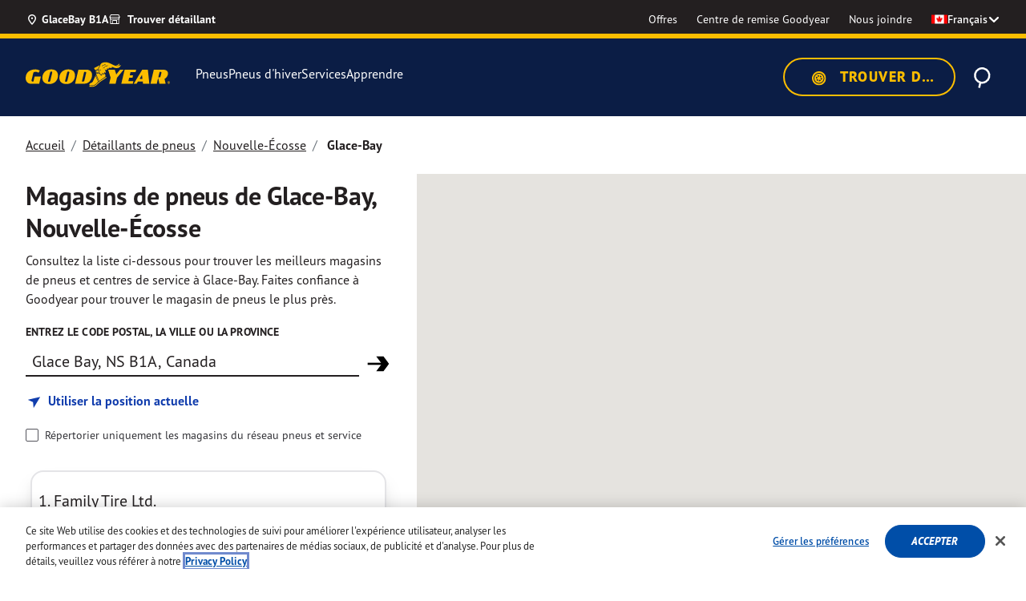

--- FILE ---
content_type: text/html;charset=UTF-8
request_url: https://fr.goodyear.ca/fr_CA/tire-stores/NS/Glace-Bay
body_size: 46545
content:





<!-- Include Page Designer Campaign Banner JavaScript and Styles only once here rather than at component level. -->
<!-- There should only be one Campagin Banner added on a PD page. Multiple Banners is unsupported at the moment. -->
<!DOCTYPE html>

<html lang="fr-CA">
<head>
<meta charset="utf-8">

<meta http-equiv="x-ua-compatible" content="ie=edge">

<meta name="viewport" content="width=device-width, initial-scale=1">



  <title>Magasins de pneus de Glace-Bay, NS | Pneus Goodyear Canada</title>


<meta name="description" content="Pour tous vos besoins en matière de pneus et d’entretien automobile, trouvez un magasin de pneus à Glace-Bay, Nova Scotia. Visitez www.goodyear.ca pour trouver un magasin de pneus près de chez vous."/>
<meta name="keywords" content="Goodyear"/>



    
        
            <meta name="robots" content="index, follow">
        
    



<meta name="format-detection" content="telephone=no">

<link rel="shortcut icon" type="image/png" href="https://www.goodyear.ca/on/demandware.static/Sites-GoodyearCA-Site/-/default/dwa4a54c86/images/favicons/favicon-196x196.png" sizes="196x196"/>
<link rel="shortcut icon" type="image/png" href="https://www.goodyear.ca/on/demandware.static/Sites-GoodyearCA-Site/-/default/dwc8d9969a/images/favicons/favicon-96x96.png" sizes="96x96"/>
<link rel="shortcut icon" type="image/png" href="https://www.goodyear.ca/on/demandware.static/Sites-GoodyearCA-Site/-/default/dw7244b93d/images/favicons/favicon-32x32.png" sizes="32x32"/>
<link rel="shortcut icon" type="image/png" href="https://www.goodyear.ca/on/demandware.static/Sites-GoodyearCA-Site/-/default/dw189cc8a4/images/favicons/favicon-16x16.png" sizes="16x16"/>
<link rel="shortcut icon" type="image/png" href="https://www.goodyear.ca/on/demandware.static/Sites-GoodyearCA-Site/-/default/dw57c31904/images/favicons/favicon-128.png" sizes="128x128"/>



    <link rel="preconnect" href="https://p.typekit.net">
<link rel="preconnect" href="https://use.typekit.net">
<link rel="preconnect" href="https://assets.adobedtm.com">
<link rel="preconnect" href="https://maps.googleapis.com">
<link rel="preconnect" href="https://cdn.cquotient.com">
<link rel="preconnect" href="https://cdn.cookielaw.org">
<link rel="dns-prefetch" href="https://p.cquotient.com">
<link rel="dns-prefetch" href="https://geolocation.onetrust.com">
<link rel="dns-prefetch" href="https://goodyearca.mpeasylink.com">



    <!-- monte-stella -->
<link rel="preload" href="https://use.typekit.net/af/0b5b4b/00000000000000007735f757/31/l?primer=7cdcb44be4a7db8877ffa5c0007b8dd865b3bbc383831fe2ea177f62257a9191&amp;fvd=n7&amp;v=3" as="font" type="font/woff2" crossorigin=""/>
<link rel="preload" href="https://use.typekit.net/af/87e1db/00000000000000007735f759/31/l?primer=7cdcb44be4a7db8877ffa5c0007b8dd865b3bbc383831fe2ea177f62257a9191&amp;fvd=i7&amp;v=3" as="font" type="font/woff2" crossorigin=""/>
<link rel="preload" href="https://use.typekit.net/af/1c095f/00000000000000007735f764/31/l?primer=7cdcb44be4a7db8877ffa5c0007b8dd865b3bbc383831fe2ea177f62257a9191&amp;fvd=n8&amp;v=3" as="font" type="font/woff2" crossorigin=""/>
<link rel="preload" href="https://use.typekit.net/af/ea8781/00000000000000007735f763/31/l?primer=7cdcb44be4a7db8877ffa5c0007b8dd865b3bbc383831fe2ea177f62257a9191&amp;fvd=i8&amp;v=3" as="font" type="font/woff2" crossorigin=""/>
<!-- barlow -->
<link rel="preload" href="https://use.typekit.net/af/177c3b/0000000000000000773bd3e4/31/l?primer=7cdcb44be4a7db8877ffa5c0007b8dd865b3bbc383831fe2ea177f62257a9191&amp;fvd=n9&amp;v=3" as="font" type="font/woff2" crossorigin=""/>
<link rel="preload" href="https://use.typekit.net/af/c2fd43/00000000000000007749053e/31/l?primer=7cdcb44be4a7db8877ffa5c0007b8dd865b3bbc383831fe2ea177f62257a9191&amp;fvd=n5&amp;v=3" as="font" type="font/woff2" crossorigin=""/>
<link rel="preload" href="https://use.typekit.net/af/af6040/000000000000000077420e67/31/l?primer=7cdcb44be4a7db8877ffa5c0007b8dd865b3bbc383831fe2ea177f62257a9191&amp;fvd=i7&amp;v=3" as="font" type="font/woff2" crossorigin=""/>
<link rel="preload" href="https://use.typekit.net/af/cccc6a/000000000000000077427d33/31/l?primer=7cdcb44be4a7db8877ffa5c0007b8dd865b3bbc383831fe2ea177f62257a9191&amp;fvd=n7&amp;v=3" as="font" type="font/woff2" crossorigin=""/>
<link rel="preload" href="https://use.typekit.net/af/0dca7b/0000000000000000773bbffa/31/l?primer=7cdcb44be4a7db8877ffa5c0007b8dd865b3bbc383831fe2ea177f62257a9191&amp;fvd=n8&amp;v=3" as="font" type="font/woff2" crossorigin=""/>
<link rel="preload" href="https://use.typekit.net/af/c83c68/000000000000000077485f61/31/l?primer=7cdcb44be4a7db8877ffa5c0007b8dd865b3bbc383831fe2ea177f62257a9191&amp;fvd=i8&amp;v=3" as="font" type="font/woff2" crossorigin=""/>
<link rel="preload" href="https://use.typekit.net/af/f6524e/00000000000000007737fb7c/31/l?primer=7cdcb44be4a7db8877ffa5c0007b8dd865b3bbc383831fe2ea177f62257a9191&amp;fvd=n6&amp;v=3" as="font" type="font/woff2" crossorigin=""/>
<link rel="preload" href="https://use.typekit.net/af/440bea/0000000000000000773ece53/31/l?primer=7cdcb44be4a7db8877ffa5c0007b8dd865b3bbc383831fe2ea177f62257a9191&amp;fvd=i3&amp;v=3" as="font" type="font/woff2" crossorigin=""/>
<link rel="preload" href="https://use.typekit.net/af/a2f571/0000000000000000773dd173/31/l?primer=7cdcb44be4a7db8877ffa5c0007b8dd865b3bbc383831fe2ea177f62257a9191&amp;fvd=n2&amp;v=3" as="font" type="font/woff2" crossorigin=""/>
<link rel="preload" href="https://use.typekit.net/af/0a164f/000000000000000077382895/31/l?primer=7cdcb44be4a7db8877ffa5c0007b8dd865b3bbc383831fe2ea177f62257a9191&amp;fvd=i5&amp;v=3" as="font" type="font/woff2" crossorigin=""/>
<link rel="preload" href="https://use.typekit.net/af/697b4e/0000000000000000774617d1/31/l?primer=7cdcb44be4a7db8877ffa5c0007b8dd865b3bbc383831fe2ea177f62257a9191&amp;fvd=n3&amp;v=3" as="font" type="font/woff2" crossorigin=""/>
<link rel="preload" href="https://use.typekit.net/af/66dc3b/0000000000000000773d8e39/31/l?primer=7cdcb44be4a7db8877ffa5c0007b8dd865b3bbc383831fe2ea177f62257a9191&amp;fvd=n1&amp;v=3" as="font" type="font/woff2" crossorigin=""/>
<link rel="preload" href="https://use.typekit.net/af/89ff05/0000000000000000773bf7cb/31/l?primer=7cdcb44be4a7db8877ffa5c0007b8dd865b3bbc383831fe2ea177f62257a9191&amp;fvd=i1&amp;v=3" as="font" type="font/woff2" crossorigin=""/>
<link rel="preload" href="https://use.typekit.net/af/0cf449/0000000000000000774491d5/31/l?primer=7cdcb44be4a7db8877ffa5c0007b8dd865b3bbc383831fe2ea177f62257a9191&amp;fvd=i4&amp;v=3" as="font" type="font/woff2" crossorigin=""/>
<link rel="preload" href="https://use.typekit.net/af/4ea207/000000000000000077463a20/31/l?primer=7cdcb44be4a7db8877ffa5c0007b8dd865b3bbc383831fe2ea177f62257a9191&amp;fvd=i9&amp;v=3" as="font" type="font/woff2" crossorigin=""/>
<link rel="preload" href="https://use.typekit.net/af/9dd0fc/00000000000000007747e6c4/31/l?primer=7cdcb44be4a7db8877ffa5c0007b8dd865b3bbc383831fe2ea177f62257a9191&amp;fvd=i2&amp;v=3" as="font" type="font/woff2" crossorigin=""/>
<link rel="preload" href="https://use.typekit.net/af/508225/00000000000000007743d600/31/l?primer=7cdcb44be4a7db8877ffa5c0007b8dd865b3bbc383831fe2ea177f62257a9191&amp;fvd=i6&amp;v=3" as="font" type="font/woff2" crossorigin=""/>
<link rel="preload" href="https://use.typekit.net/af/10515f/000000000000000077402670/31/l?primer=7cdcb44be4a7db8877ffa5c0007b8dd865b3bbc383831fe2ea177f62257a9191&amp;fvd=n4&amp;v=3" as="font" type="font/woff2" crossorigin=""/>



    
        <link rel="stylesheet" href="https://fr.goodyear.ca/on/demandware.static/Sites-GoodyearCA-Site/-/en_CA/v1769499066158/css/global.css"/>
    


    <link rel="stylesheet" href="https://fr.goodyear.ca/on/demandware.static/Sites-GoodyearCA-Site/-/en_CA/v1769499066158/css/experience/storePage.css"/>

    <link rel="stylesheet" href="https://fr.goodyear.ca/on/demandware.static/Sites-GoodyearCA-Site/-/en_CA/v1769499066158/css/storeLocator.css"/>


    <link rel="stylesheet" href="https://fr.goodyear.ca/on/demandware.static/-/Sites/en_CA/v1769499066158/goodyearCanada/css/bm.css">


    
    <link rel="alternate" href="https://www.goodyear.ca/en_CA/tire-stores" hreflang="en-CA"/> 

    <link rel="alternate" href="https://fr.goodyear.ca/fr_CA/tire-stores" hreflang="fr-CA"/> 







    <meta name="google-site-verification" content="tzi4vjBdOIVdnfwBKcJrYHyQhtFtdZxtigHp7CWO_JI"/>




<script>
   window.dataLayer = window.dataLayer || [];
</script>

    <script>
   //prehiding snippet for Adobe Target with asynchronous tags deployment
   ;(function(win, doc, style, timeout) {
   var STYLE_ID = 'at-body-style';
   function getParent() {
      return doc.getElementsByTagName('head')[0];
   }
   function addStyle(parent, id, def) {
      if (!parent) {
      return;
      }
      var style = doc.createElement('style');
      style.id = id;
      style.innerHTML = def;
      parent.appendChild(style);
   }
   function removeStyle(parent, id) {
      if (!parent) {
      return;
      }
      var style = doc.getElementById(id);
      if (!style) {
      return;
      }
      parent.removeChild(style);
   }
   addStyle(getParent(), STYLE_ID, style);
   setTimeout(function() {
      removeStyle(getParent(), STYLE_ID);
   }, timeout);
   }(window, document, "body {opacity: 0 !important}", 3000));
</script>

<script src="https://assets.adobedtm.com/12256112e774/3d68f51469cd/launch-cdf1b50f7dde.min.js" async></script>






<script type="text/javascript">
;window.NREUM||(NREUM={});NREUM.init={distributed_tracing:{enabled:true},privacy:{cookies_enabled:true},ajax:{deny_list:["bam-cell.nr-data.net"]}};

;NREUM.loader_config={accountID:"729003",trustKey:"1982549",agentID:"1120067008",licenseKey:"NRBR-82987a27ead4026187f",applicationID:"1120067008"};
;NREUM.info={beacon:"bam.nr-data.net",errorBeacon:"bam.nr-data.net",licenseKey:"NRBR-82987a27ead4026187f",applicationID:"1120067008",sa:1};
;/*! For license information please see nr-loader-spa-1.242.0.min.js.LICENSE.txt */
(()=>{"use strict";var e,t,r={234:(e,t,r)=>{r.d(t,{P_:()=>g,Mt:()=>v,C5:()=>s,DL:()=>w,OP:()=>S,lF:()=>N,Yu:()=>x,Dg:()=>m,CX:()=>c,GE:()=>A,sU:()=>j});var n=r(8632),i=r(9567);const o={beacon:n.ce.beacon,errorBeacon:n.ce.errorBeacon,licenseKey:void 0,applicationID:void 0,sa:void 0,queueTime:void 0,applicationTime:void 0,ttGuid:void 0,user:void 0,account:void 0,product:void 0,extra:void 0,jsAttributes:{},userAttributes:void 0,atts:void 0,transactionName:void 0,tNamePlain:void 0},a={};function s(e){if(!e)throw new Error("All info objects require an agent identifier!");if(!a[e])throw new Error("Info for ".concat(e," was never set"));return a[e]}function c(e,t){if(!e)throw new Error("All info objects require an agent identifier!");a[e]=(0,i.D)(t,o),(0,n.Qy)(e,a[e],"info")}const u=e=>{if(!e||"string"!=typeof e)return!1;try{document.createDocumentFragment().querySelector(e)}catch{return!1}return!0};var d=r(7056),l=r(50);const f=()=>{const e={mask_selector:"*",block_selector:"[data-nr-block]",mask_input_options:{color:!1,date:!1,"datetime-local":!1,email:!1,month:!1,number:!1,range:!1,search:!1,tel:!1,text:!1,time:!1,url:!1,week:!1,textarea:!1,select:!1,password:!0}};return{proxy:{assets:void 0,beacon:void 0},privacy:{cookies_enabled:!0},ajax:{deny_list:void 0,block_internal:!0,enabled:!0,harvestTimeSeconds:10,autoStart:!0},distributed_tracing:{enabled:void 0,exclude_newrelic_header:void 0,cors_use_newrelic_header:void 0,cors_use_tracecontext_headers:void 0,allowed_origins:void 0},session:{domain:void 0,expiresMs:d.oD,inactiveMs:d.Hb},ssl:void 0,obfuscate:void 0,jserrors:{enabled:!0,harvestTimeSeconds:10,autoStart:!0},metrics:{enabled:!0,autoStart:!0},page_action:{enabled:!0,harvestTimeSeconds:30,autoStart:!0},page_view_event:{enabled:!0,autoStart:!0},page_view_timing:{enabled:!0,harvestTimeSeconds:30,long_task:!1,autoStart:!0},session_trace:{enabled:!0,harvestTimeSeconds:10,autoStart:!0},harvest:{tooManyRequestsDelay:60},session_replay:{autoStart:!0,enabled:!1,harvestTimeSeconds:60,sampling_rate:50,error_sampling_rate:50,mask_all_inputs:!0,get mask_text_selector(){return e.mask_selector},set mask_text_selector(t){u(t)?e.mask_selector=t+",[data-nr-mask]":null===t?e.mask_selector=t:(0,l.Z)("An invalid session_replay.mask_selector was provided and will not be used",t)},get block_class(){return"nr-block"},get ignore_class(){return"nr-ignore"},get mask_text_class(){return"nr-mask"},get block_selector(){return e.block_selector},set block_selector(t){u(t)?e.block_selector+=",".concat(t):""!==t&&(0,l.Z)("An invalid session_replay.block_selector was provided and will not be used",t)},get mask_input_options(){return e.mask_input_options},set mask_input_options(t){t&&"object"==typeof t?e.mask_input_options={...t,password:!0}:(0,l.Z)("An invalid session_replay.mask_input_option was provided and will not be used",t)}},spa:{enabled:!0,harvestTimeSeconds:10,autoStart:!0}}},h={},p="All configuration objects require an agent identifier!";function g(e){if(!e)throw new Error(p);if(!h[e])throw new Error("Configuration for ".concat(e," was never set"));return h[e]}function m(e,t){if(!e)throw new Error(p);h[e]=(0,i.D)(t,f()),(0,n.Qy)(e,h[e],"config")}function v(e,t){if(!e)throw new Error(p);var r=g(e);if(r){for(var n=t.split("."),i=0;i<n.length-1;i++)if("object"!=typeof(r=r[n[i]]))return;r=r[n[n.length-1]]}return r}const b={accountID:void 0,trustKey:void 0,agentID:void 0,licenseKey:void 0,applicationID:void 0,xpid:void 0},y={};function w(e){if(!e)throw new Error("All loader-config objects require an agent identifier!");if(!y[e])throw new Error("LoaderConfig for ".concat(e," was never set"));return y[e]}function A(e,t){if(!e)throw new Error("All loader-config objects require an agent identifier!");y[e]=(0,i.D)(t,b),(0,n.Qy)(e,y[e],"loader_config")}const x=(0,n.mF)().o;var E=r(385),_=r(6818);const T={buildEnv:_.Re,customTransaction:void 0,disabled:!1,distMethod:_.gF,isolatedBacklog:!1,loaderType:void 0,maxBytes:3e4,offset:Math.floor(E._A?.performance?.timeOrigin||E._A?.performance?.timing?.navigationStart||Date.now()),onerror:void 0,origin:""+E._A.location,ptid:void 0,releaseIds:{},session:void 0,xhrWrappable:"function"==typeof E._A.XMLHttpRequest?.prototype?.addEventListener,version:_.q4,denyList:void 0},D={};function S(e){if(!e)throw new Error("All runtime objects require an agent identifier!");if(!D[e])throw new Error("Runtime for ".concat(e," was never set"));return D[e]}function j(e,t){if(!e)throw new Error("All runtime objects require an agent identifier!");D[e]=(0,i.D)(t,T),(0,n.Qy)(e,D[e],"runtime")}function N(e){return function(e){try{const t=s(e);return!!t.licenseKey&&!!t.errorBeacon&&!!t.applicationID}catch(e){return!1}}(e)}},9567:(e,t,r)=>{r.d(t,{D:()=>i});var n=r(50);function i(e,t){try{if(!e||"object"!=typeof e)return(0,n.Z)("Setting a Configurable requires an object as input");if(!t||"object"!=typeof t)return(0,n.Z)("Setting a Configurable requires a model to set its initial properties");const r=Object.create(Object.getPrototypeOf(t),Object.getOwnPropertyDescriptors(t)),o=0===Object.keys(r).length?e:r;for(let a in o)if(void 0!==e[a])try{"object"==typeof e[a]&&"object"==typeof t[a]?r[a]=i(e[a],t[a]):r[a]=e[a]}catch(e){(0,n.Z)("An error occurred while setting a property of a Configurable",e)}return r}catch(e){(0,n.Z)("An error occured while setting a Configurable",e)}}},6818:(e,t,r)=>{r.d(t,{Re:()=>i,gF:()=>o,q4:()=>n});const n="1.242.0",i="PROD",o="CDN"},385:(e,t,r)=>{r.d(t,{FN:()=>s,IF:()=>d,Nk:()=>f,Tt:()=>c,_A:()=>o,cv:()=>h,iS:()=>a,il:()=>n,ux:()=>u,v6:()=>i,w1:()=>l});const n="undefined"!=typeof window&&!!window.document,i="undefined"!=typeof WorkerGlobalScope&&("undefined"!=typeof self&&self instanceof WorkerGlobalScope&&self.navigator instanceof WorkerNavigator||"undefined"!=typeof globalThis&&globalThis instanceof WorkerGlobalScope&&globalThis.navigator instanceof WorkerNavigator),o=n?window:"undefined"!=typeof WorkerGlobalScope&&("undefined"!=typeof self&&self instanceof WorkerGlobalScope&&self||"undefined"!=typeof globalThis&&globalThis instanceof WorkerGlobalScope&&globalThis),a=Boolean("hidden"===o?.document?.visibilityState),s=""+o?.location,c=/iPad|iPhone|iPod/.test(o.navigator?.userAgent),u=c&&"undefined"==typeof SharedWorker,d=(()=>{const e=o.navigator?.userAgent?.match(/Firefox[/\s](\d+\.\d+)/);return Array.isArray(e)&&e.length>=2?+e[1]:0})(),l=Boolean(n&&window.document.documentMode),f=!!o.navigator?.sendBeacon,h=Math.floor(o?.performance?.timeOrigin||o?.performance?.timing?.navigationStart||Date.now())},1117:(e,t,r)=>{r.d(t,{w:()=>o});var n=r(50);const i={agentIdentifier:"",ee:void 0};class o{constructor(e){try{if("object"!=typeof e)return(0,n.Z)("shared context requires an object as input");this.sharedContext={},Object.assign(this.sharedContext,i),Object.entries(e).forEach((e=>{let[t,r]=e;Object.keys(i).includes(t)&&(this.sharedContext[t]=r)}))}catch(e){(0,n.Z)("An error occured while setting SharedContext",e)}}}},8e3:(e,t,r)=>{r.d(t,{L:()=>d,R:()=>c});var n=r(8325),i=r(1284),o=r(4322),a=r(3325);const s={};function c(e,t){const r={staged:!1,priority:a.p[t]||0};u(e),s[e].get(t)||s[e].set(t,r)}function u(e){e&&(s[e]||(s[e]=new Map))}function d(){let e=arguments.length>0&&void 0!==arguments[0]?arguments[0]:"",t=arguments.length>1&&void 0!==arguments[1]?arguments[1]:"feature";if(u(e),!e||!s[e].get(t))return a(t);s[e].get(t).staged=!0;const r=[...s[e]];function a(t){const r=e?n.ee.get(e):n.ee,a=o.X.handlers;if(r.backlog&&a){var s=r.backlog[t],c=a[t];if(c){for(var u=0;s&&u<s.length;++u)l(s[u],c);(0,i.D)(c,(function(e,t){(0,i.D)(t,(function(t,r){r[0].on(e,r[1])}))}))}delete a[t],r.backlog[t]=null,r.emit("drain-"+t,[])}}r.every((e=>{let[t,r]=e;return r.staged}))&&(r.sort(((e,t)=>e[1].priority-t[1].priority)),r.forEach((t=>{let[r]=t;s[e].delete(r),a(r)})))}function l(e,t){var r=e[1];(0,i.D)(t[r],(function(t,r){var n=e[0];if(r[0]===n){var i=r[1],o=e[3],a=e[2];i.apply(o,a)}}))}},8325:(e,t,r)=>{r.d(t,{A:()=>c,ee:()=>u});var n=r(8632),i=r(2210),o=r(234);class a{constructor(e){this.contextId=e}}var s=r(3117);const c="nr@context:".concat(s.a),u=function e(t,r){var n={},s={},d={},f=!1;try{f=16===r.length&&(0,o.OP)(r).isolatedBacklog}catch(e){}var h={on:g,addEventListener:g,removeEventListener:function(e,t){var r=n[e];if(!r)return;for(var i=0;i<r.length;i++)r[i]===t&&r.splice(i,1)},emit:function(e,r,n,i,o){!1!==o&&(o=!0);if(u.aborted&&!i)return;t&&o&&t.emit(e,r,n);for(var a=p(n),c=m(e),d=c.length,l=0;l<d;l++)c[l].apply(a,r);var f=b()[s[e]];f&&f.push([h,e,r,a]);return a},get:v,listeners:m,context:p,buffer:function(e,t){const r=b();if(t=t||"feature",h.aborted)return;Object.entries(e||{}).forEach((e=>{let[n,i]=e;s[i]=t,t in r||(r[t]=[])}))},abort:l,aborted:!1,isBuffering:function(e){return!!b()[s[e]]},debugId:r,backlog:f?{}:t&&"object"==typeof t.backlog?t.backlog:{}};return h;function p(e){return e&&e instanceof a?e:e?(0,i.X)(e,c,(()=>new a(c))):new a(c)}function g(e,t){n[e]=m(e).concat(t)}function m(e){return n[e]||[]}function v(t){return d[t]=d[t]||e(h,t)}function b(){return h.backlog}}(void 0,"globalEE"),d=(0,n.fP)();function l(){u.aborted=!0,u.backlog={}}d.ee||(d.ee=u)},5546:(e,t,r)=>{r.d(t,{E:()=>n,p:()=>i});var n=r(8325).ee.get("handle");function i(e,t,r,i,o){o?(o.buffer([e],i),o.emit(e,t,r)):(n.buffer([e],i),n.emit(e,t,r))}},4322:(e,t,r)=>{r.d(t,{X:()=>o});var n=r(5546);o.on=a;var i=o.handlers={};function o(e,t,r,o){a(o||n.E,i,e,t,r)}function a(e,t,r,i,o){o||(o="feature"),e||(e=n.E);var a=t[o]=t[o]||{};(a[r]=a[r]||[]).push([e,i])}},3239:(e,t,r)=>{r.d(t,{bP:()=>s,iz:()=>c,m$:()=>a});var n=r(385);let i=!1,o=!1;try{const e={get passive(){return i=!0,!1},get signal(){return o=!0,!1}};n._A.addEventListener("test",null,e),n._A.removeEventListener("test",null,e)}catch(e){}function a(e,t){return i||o?{capture:!!e,passive:i,signal:t}:!!e}function s(e,t){let r=arguments.length>2&&void 0!==arguments[2]&&arguments[2],n=arguments.length>3?arguments[3]:void 0;window.addEventListener(e,t,a(r,n))}function c(e,t){let r=arguments.length>2&&void 0!==arguments[2]&&arguments[2],n=arguments.length>3?arguments[3]:void 0;document.addEventListener(e,t,a(r,n))}},3117:(e,t,r)=>{r.d(t,{a:()=>n});const n=(0,r(4402).Rl)()},4402:(e,t,r)=>{r.d(t,{Ht:()=>u,M:()=>c,Rl:()=>a,ky:()=>s});var n=r(385);const i="xxxxxxxx-xxxx-4xxx-yxxx-xxxxxxxxxxxx";function o(e,t){return e?15&e[t]:16*Math.random()|0}function a(){const e=n._A?.crypto||n._A?.msCrypto;let t,r=0;return e&&e.getRandomValues&&(t=e.getRandomValues(new Uint8Array(31))),i.split("").map((e=>"x"===e?o(t,++r).toString(16):"y"===e?(3&o()|8).toString(16):e)).join("")}function s(e){const t=n._A?.crypto||n._A?.msCrypto;let r,i=0;t&&t.getRandomValues&&(r=t.getRandomValues(new Uint8Array(31)));const a=[];for(var s=0;s<e;s++)a.push(o(r,++i).toString(16));return a.join("")}function c(){return s(16)}function u(){return s(32)}},7056:(e,t,r)=>{r.d(t,{Bq:()=>n,Hb:()=>o,oD:()=>i});const n="NRBA",i=144e5,o=18e5},7894:(e,t,r)=>{function n(){return Math.round(performance.now())}r.d(t,{z:()=>n})},7243:(e,t,r)=>{r.d(t,{e:()=>o});var n=r(385),i={};function o(e){if(e in i)return i[e];if(0===(e||"").indexOf("data:"))return{protocol:"data"};let t;var r=n._A?.location,o={};if(n.il)t=document.createElement("a"),t.href=e;else try{t=new URL(e,r.href)}catch(e){return o}o.port=t.port;var a=t.href.split("://");!o.port&&a[1]&&(o.port=a[1].split("/")[0].split("@").pop().split(":")[1]),o.port&&"0"!==o.port||(o.port="https"===a[0]?"443":"80"),o.hostname=t.hostname||r.hostname,o.pathname=t.pathname,o.protocol=a[0],"/"!==o.pathname.charAt(0)&&(o.pathname="/"+o.pathname);var s=!t.protocol||":"===t.protocol||t.protocol===r.protocol,c=t.hostname===r.hostname&&t.port===r.port;return o.sameOrigin=s&&(!t.hostname||c),"/"===o.pathname&&(i[e]=o),o}},50:(e,t,r)=>{function n(e,t){"function"==typeof console.warn&&(console.warn("New Relic: ".concat(e)),t&&console.warn(t))}r.d(t,{Z:()=>n})},2587:(e,t,r)=>{r.d(t,{N:()=>c,T:()=>u});var n=r(8325),i=r(5546),o=r(3325);const a={stn:[o.D.sessionTrace],err:[o.D.jserrors,o.D.metrics],ins:[o.D.pageAction],spa:[o.D.spa],sr:[o.D.sessionReplay,o.D.sessionTrace]},s=new Set;function c(e,t){const r=n.ee.get(t);e&&"object"==typeof e&&(s.has(t)||Object.entries(e).forEach((e=>{let[t,n]=e;a[t]?a[t].forEach((e=>{n?(0,i.p)("feat-"+t,[],void 0,e,r):(0,i.p)("block-"+t,[],void 0,e,r),(0,i.p)("rumresp-"+t,[Boolean(n)],void 0,e,r)})):n&&(0,i.p)("feat-"+t,[],void 0,void 0,r),u[t]=Boolean(n)})),Object.keys(a).forEach((e=>{void 0===u[e]&&(a[e]?.forEach((t=>(0,i.p)("rumresp-"+e,[!1],void 0,t,r))),u[e]=!1)})),s.add(t))}const u={}},2210:(e,t,r)=>{r.d(t,{X:()=>i});var n=Object.prototype.hasOwnProperty;function i(e,t,r){if(n.call(e,t))return e[t];var i=r();if(Object.defineProperty&&Object.keys)try{return Object.defineProperty(e,t,{value:i,writable:!0,enumerable:!1}),i}catch(e){}return e[t]=i,i}},1284:(e,t,r)=>{r.d(t,{D:()=>n});const n=(e,t)=>Object.entries(e||{}).map((e=>{let[r,n]=e;return t(r,n)}))},4351:(e,t,r)=>{r.d(t,{P:()=>o});var n=r(8325);const i=()=>{const e=new WeakSet;return(t,r)=>{if("object"==typeof r&&null!==r){if(e.has(r))return;e.add(r)}return r}};function o(e){try{return JSON.stringify(e,i())}catch(e){try{n.ee.emit("internal-error",[e])}catch(e){}}}},3960:(e,t,r)=>{r.d(t,{K:()=>a,b:()=>o});var n=r(3239);function i(){return"undefined"==typeof document||"complete"===document.readyState}function o(e,t){if(i())return e();(0,n.bP)("load",e,t)}function a(e){if(i())return e();(0,n.iz)("DOMContentLoaded",e)}},8632:(e,t,r)=>{r.d(t,{EZ:()=>u,Qy:()=>c,ce:()=>o,fP:()=>a,gG:()=>d,mF:()=>s});var n=r(7894),i=r(385);const o={beacon:"bam.nr-data.net",errorBeacon:"bam.nr-data.net"};function a(){return i._A.NREUM||(i._A.NREUM={}),void 0===i._A.newrelic&&(i._A.newrelic=i._A.NREUM),i._A.NREUM}function s(){let e=a();return e.o||(e.o={ST:i._A.setTimeout,SI:i._A.setImmediate,CT:i._A.clearTimeout,XHR:i._A.XMLHttpRequest,REQ:i._A.Request,EV:i._A.Event,PR:i._A.Promise,MO:i._A.MutationObserver,FETCH:i._A.fetch}),e}function c(e,t,r){let i=a();const o=i.initializedAgents||{},s=o[e]||{};return Object.keys(s).length||(s.initializedAt={ms:(0,n.z)(),date:new Date}),i.initializedAgents={...o,[e]:{...s,[r]:t}},i}function u(e,t){a()[e]=t}function d(){return function(){let e=a();const t=e.info||{};e.info={beacon:o.beacon,errorBeacon:o.errorBeacon,...t}}(),function(){let e=a();const t=e.init||{};e.init={...t}}(),s(),function(){let e=a();const t=e.loader_config||{};e.loader_config={...t}}(),a()}},7956:(e,t,r)=>{r.d(t,{N:()=>i});var n=r(3239);function i(e){let t=arguments.length>1&&void 0!==arguments[1]&&arguments[1],r=arguments.length>2?arguments[2]:void 0,i=arguments.length>3?arguments[3]:void 0;(0,n.iz)("visibilitychange",(function(){if(t)return void("hidden"===document.visibilityState&&e());e(document.visibilityState)}),r,i)}},1214:(e,t,r)=>{r.d(t,{em:()=>b,u5:()=>S,QU:()=>C,_L:()=>I,Gm:()=>H,Lg:()=>L,BV:()=>G,Kf:()=>K});var n=r(8325),i=r(3117);const o="nr@original:".concat(i.a);var a=Object.prototype.hasOwnProperty,s=!1;function c(e,t){return e||(e=n.ee),r.inPlace=function(e,t,n,i,o){n||(n="");const a="-"===n.charAt(0);for(let s=0;s<t.length;s++){const c=t[s],u=e[c];d(u)||(e[c]=r(u,a?c+n:n,i,c,o))}},r.flag=o,r;function r(t,r,n,s,c){return d(t)?t:(r||(r=""),nrWrapper[o]=t,function(e,t,r){if(Object.defineProperty&&Object.keys)try{return Object.keys(e).forEach((function(r){Object.defineProperty(t,r,{get:function(){return e[r]},set:function(t){return e[r]=t,t}})})),t}catch(e){u([e],r)}for(var n in e)a.call(e,n)&&(t[n]=e[n])}(t,nrWrapper,e),nrWrapper);function nrWrapper(){var o,a,d,l;try{a=this,o=[...arguments],d="function"==typeof n?n(o,a):n||{}}catch(t){u([t,"",[o,a,s],d],e)}i(r+"start",[o,a,s],d,c);try{return l=t.apply(a,o)}catch(e){throw i(r+"err",[o,a,e],d,c),e}finally{i(r+"end",[o,a,l],d,c)}}}function i(r,n,i,o){if(!s||t){var a=s;s=!0;try{e.emit(r,n,i,t,o)}catch(t){u([t,r,n,i],e)}s=a}}}function u(e,t){t||(t=n.ee);try{t.emit("internal-error",e)}catch(e){}}function d(e){return!(e&&e instanceof Function&&e.apply&&!e[o])}var l=r(2210),f=r(385);const h={},p=f._A.XMLHttpRequest,g="addEventListener",m="removeEventListener",v="nr@wrapped:".concat(n.A);function b(e){var t=function(e){return(e||n.ee).get("events")}(e);if(h[t.debugId]++)return t;h[t.debugId]=1;var r=c(t,!0);function i(e){r.inPlace(e,[g,m],"-",o)}function o(e,t){return e[1]}return"getPrototypeOf"in Object&&(f.il&&y(document,i),y(f._A,i),y(p.prototype,i)),t.on(g+"-start",(function(e,t){var n=e[1];if(null!==n&&("function"==typeof n||"object"==typeof n)){var i=(0,l.X)(n,v,(function(){var e={object:function(){if("function"!=typeof n.handleEvent)return;return n.handleEvent.apply(n,arguments)},function:n}[typeof n];return e?r(e,"fn-",null,e.name||"anonymous"):n}));this.wrapped=e[1]=i}})),t.on(m+"-start",(function(e){e[1]=this.wrapped||e[1]})),t}function y(e,t){let r=e;for(;"object"==typeof r&&!Object.prototype.hasOwnProperty.call(r,g);)r=Object.getPrototypeOf(r);for(var n=arguments.length,i=new Array(n>2?n-2:0),o=2;o<n;o++)i[o-2]=arguments[o];r&&t(r,...i)}var w="fetch-",A=w+"body-",x=["arrayBuffer","blob","json","text","formData"],E=f._A.Request,_=f._A.Response,T="prototype";const D={};function S(e){const t=function(e){return(e||n.ee).get("fetch")}(e);if(!(E&&_&&f._A.fetch))return t;if(D[t.debugId]++)return t;function r(e,r,i){var o=e[r];"function"==typeof o&&(e[r]=function(){var e,r=[...arguments],a={};t.emit(i+"before-start",[r],a),a[n.A]&&a[n.A].dt&&(e=a[n.A].dt);var s=o.apply(this,r);return t.emit(i+"start",[r,e],s),s.then((function(e){return t.emit(i+"end",[null,e],s),e}),(function(e){throw t.emit(i+"end",[e],s),e}))})}return D[t.debugId]=1,x.forEach((e=>{r(E[T],e,A),r(_[T],e,A)})),r(f._A,"fetch",w),t.on(w+"end",(function(e,r){var n=this;if(r){var i=r.headers.get("content-length");null!==i&&(n.rxSize=i),t.emit(w+"done",[null,r],n)}else t.emit(w+"done",[e],n)})),t}const j={},N=["pushState","replaceState"];function C(e){const t=function(e){return(e||n.ee).get("history")}(e);return!f.il||j[t.debugId]++||(j[t.debugId]=1,c(t).inPlace(window.history,N,"-")),t}var O=r(3239);const P={},R=["appendChild","insertBefore","replaceChild"];function I(e){const t=function(e){return(e||n.ee).get("jsonp")}(e);if(!f.il||P[t.debugId])return t;P[t.debugId]=!0;var r=c(t),i=/[?&](?:callback|cb)=([^&#]+)/,o=/(.*)\.([^.]+)/,a=/^(\w+)(\.|$)(.*)$/;function s(e,t){if(!e)return t;const r=e.match(a),n=r[1];return s(r[3],t[n])}return r.inPlace(Node.prototype,R,"dom-"),t.on("dom-start",(function(e){!function(e){if(!e||"string"!=typeof e.nodeName||"script"!==e.nodeName.toLowerCase())return;if("function"!=typeof e.addEventListener)return;var n=(a=e.src,c=a.match(i),c?c[1]:null);var a,c;if(!n)return;var u=function(e){var t=e.match(o);if(t&&t.length>=3)return{key:t[2],parent:s(t[1],window)};return{key:e,parent:window}}(n);if("function"!=typeof u.parent[u.key])return;var d={};function l(){t.emit("jsonp-end",[],d),e.removeEventListener("load",l,(0,O.m$)(!1)),e.removeEventListener("error",f,(0,O.m$)(!1))}function f(){t.emit("jsonp-error",[],d),t.emit("jsonp-end",[],d),e.removeEventListener("load",l,(0,O.m$)(!1)),e.removeEventListener("error",f,(0,O.m$)(!1))}r.inPlace(u.parent,[u.key],"cb-",d),e.addEventListener("load",l,(0,O.m$)(!1)),e.addEventListener("error",f,(0,O.m$)(!1)),t.emit("new-jsonp",[e.src],d)}(e[0])})),t}const k={};function H(e){const t=function(e){return(e||n.ee).get("mutation")}(e);if(!f.il||k[t.debugId])return t;k[t.debugId]=!0;var r=c(t),i=f._A.MutationObserver;return i&&(window.MutationObserver=function(e){return this instanceof i?new i(r(e,"fn-")):i.apply(this,arguments)},MutationObserver.prototype=i.prototype),t}const z={};function L(e){const t=function(e){return(e||n.ee).get("promise")}(e);if(z[t.debugId])return t;z[t.debugId]=!0;var r=t.context,i=c(t),a=f._A.Promise;return a&&function(){function e(r){var n=t.context(),o=i(r,"executor-",n,null,!1);const s=Reflect.construct(a,[o],e);return t.context(s).getCtx=function(){return n},s}f._A.Promise=e,Object.defineProperty(e,"name",{value:"Promise"}),e.toString=function(){return a.toString()},Object.setPrototypeOf(e,a),["all","race"].forEach((function(r){const n=a[r];e[r]=function(e){let i=!1;[...e||[]].forEach((e=>{this.resolve(e).then(a("all"===r),a(!1))}));const o=n.apply(this,arguments);return o;function a(e){return function(){t.emit("propagate",[null,!i],o,!1,!1),i=i||!e}}}})),["resolve","reject"].forEach((function(r){const n=a[r];e[r]=function(e){const r=n.apply(this,arguments);return e!==r&&t.emit("propagate",[e,!0],r,!1,!1),r}})),e.prototype=a.prototype;const n=a.prototype.then;a.prototype.then=function(){var e=this,o=r(e);o.promise=e;for(var a=arguments.length,s=new Array(a),c=0;c<a;c++)s[c]=arguments[c];s[0]=i(s[0],"cb-",o,null,!1),s[1]=i(s[1],"cb-",o,null,!1);const u=n.apply(this,s);return o.nextPromise=u,t.emit("propagate",[e,!0],u,!1,!1),u},a.prototype.then[o]=n,t.on("executor-start",(function(e){e[0]=i(e[0],"resolve-",this,null,!1),e[1]=i(e[1],"resolve-",this,null,!1)})),t.on("executor-err",(function(e,t,r){e[1](r)})),t.on("cb-end",(function(e,r,n){t.emit("propagate",[n,!0],this.nextPromise,!1,!1)})),t.on("propagate",(function(e,r,n){this.getCtx&&!r||(this.getCtx=function(){if(e instanceof Promise)var r=t.context(e);return r&&r.getCtx?r.getCtx():this})}))}(),t}const M={},B="setTimeout",F="setInterval",U="clearTimeout",Z="-start",V="-",q=[B,"setImmediate",F,U,"clearImmediate"];function G(e){const t=function(e){return(e||n.ee).get("timer")}(e);if(M[t.debugId]++)return t;M[t.debugId]=1;var r=c(t);return r.inPlace(f._A,q.slice(0,2),B+V),r.inPlace(f._A,q.slice(2,3),F+V),r.inPlace(f._A,q.slice(3),U+V),t.on(F+Z,(function(e,t,n){e[0]=r(e[0],"fn-",null,n)})),t.on(B+Z,(function(e,t,n){this.method=n,this.timerDuration=isNaN(e[1])?0:+e[1],e[0]=r(e[0],"fn-",this,n)})),t}var W=r(50);const X={},Q=["open","send"];function K(e){var t=e||n.ee;const r=function(e){return(e||n.ee).get("xhr")}(t);if(X[r.debugId]++)return r;X[r.debugId]=1,b(t);var i=c(r),o=f._A.XMLHttpRequest,a=f._A.MutationObserver,s=f._A.Promise,u=f._A.setInterval,d="readystatechange",l=["onload","onerror","onabort","onloadstart","onloadend","onprogress","ontimeout"],h=[],p=f._A.XMLHttpRequest=function(e){const t=new o(e),n=r.context(t);try{r.emit("new-xhr",[t],n),t.addEventListener(d,(a=n,function(){var e=this;e.readyState>3&&!a.resolved&&(a.resolved=!0,r.emit("xhr-resolved",[],e)),i.inPlace(e,l,"fn-",A)}),(0,O.m$)(!1))}catch(e){(0,W.Z)("An error occurred while intercepting XHR",e);try{r.emit("internal-error",[e])}catch(e){}}var a;return t};function g(e,t){i.inPlace(t,["onreadystatechange"],"fn-",A)}if(function(e,t){for(var r in e)t[r]=e[r]}(o,p),p.prototype=o.prototype,i.inPlace(p.prototype,Q,"-xhr-",A),r.on("send-xhr-start",(function(e,t){g(e,t),function(e){h.push(e),a&&(m?m.then(w):u?u(w):(v=-v,y.data=v))}(t)})),r.on("open-xhr-start",g),a){var m=s&&s.resolve();if(!u&&!s){var v=1,y=document.createTextNode(v);new a(w).observe(y,{characterData:!0})}}else t.on("fn-end",(function(e){e[0]&&e[0].type===d||w()}));function w(){for(var e=0;e<h.length;e++)g(0,h[e]);h.length&&(h=[])}function A(e,t){return t}return r}},7825:(e,t,r)=>{r.d(t,{t:()=>n});const n=r(3325).D.ajax},6660:(e,t,r)=>{r.d(t,{t:()=>n});const n=r(3325).D.jserrors},3081:(e,t,r)=>{r.d(t,{gF:()=>o,mY:()=>i,t9:()=>n,vz:()=>s,xS:()=>a});const n=r(3325).D.metrics,i="sm",o="cm",a="storeSupportabilityMetrics",s="storeEventMetrics"},4649:(e,t,r)=>{r.d(t,{t:()=>n});const n=r(3325).D.pageAction},7633:(e,t,r)=>{r.d(t,{t:()=>n});const n=r(3325).D.pageViewEvent},9251:(e,t,r)=>{r.d(t,{t:()=>n});const n=r(3325).D.pageViewTiming},7144:(e,t,r)=>{r.d(t,{t:()=>n});const n=r(3325).D.sessionReplay},3614:(e,t,r)=>{r.d(t,{BST_RESOURCE:()=>i,END:()=>s,FEATURE_NAME:()=>n,FN_END:()=>u,FN_START:()=>c,PUSH_STATE:()=>d,RESOURCE:()=>o,START:()=>a});const n=r(3325).D.sessionTrace,i="bstResource",o="resource",a="-start",s="-end",c="fn"+a,u="fn"+s,d="pushState"},7836:(e,t,r)=>{r.d(t,{BODY:()=>x,CB_END:()=>E,CB_START:()=>u,END:()=>A,FEATURE_NAME:()=>i,FETCH:()=>T,FETCH_BODY:()=>v,FETCH_DONE:()=>m,FETCH_START:()=>g,FN_END:()=>c,FN_START:()=>s,INTERACTION:()=>f,INTERACTION_API:()=>d,INTERACTION_EVENTS:()=>o,JSONP_END:()=>b,JSONP_NODE:()=>p,JS_TIME:()=>_,MAX_TIMER_BUDGET:()=>a,REMAINING:()=>l,SPA_NODE:()=>h,START:()=>w,originalSetTimeout:()=>y});var n=r(234);const i=r(3325).D.spa,o=["click","submit","keypress","keydown","keyup","change"],a=999,s="fn-start",c="fn-end",u="cb-start",d="api-ixn-",l="remaining",f="interaction",h="spaNode",p="jsonpNode",g="fetch-start",m="fetch-done",v="fetch-body-",b="jsonp-end",y=n.Yu.ST,w="-start",A="-end",x="-body",E="cb"+A,_="jsTime",T="fetch"},5938:(e,t,r)=>{r.d(t,{W:()=>o});var n=r(234),i=r(8325);class o{constructor(e,t,r){this.agentIdentifier=e,this.aggregator=t,this.ee=i.ee.get(e,(0,n.OP)(this.agentIdentifier).isolatedBacklog),this.featureName=r,this.blocked=!1}}},7530:(e,t,r)=>{r.d(t,{j:()=>b});var n=r(3325),i=r(234),o=r(5546),a=r(8325),s=r(7894),c=r(8e3),u=r(3960),d=r(385),l=r(50),f=r(3081),h=r(8632);function p(){const e=(0,h.gG)();["setErrorHandler","finished","addToTrace","inlineHit","addRelease","addPageAction","setCurrentRouteName","setPageViewName","setCustomAttribute","interaction","noticeError","setUserId","setApplicationVersion","start"].forEach((t=>{e[t]=function(){for(var r=arguments.length,n=new Array(r),i=0;i<r;i++)n[i]=arguments[i];return function(t){for(var r=arguments.length,n=new Array(r>1?r-1:0),i=1;i<r;i++)n[i-1]=arguments[i];let o=[];return Object.values(e.initializedAgents).forEach((e=>{e.exposed&&e.api[t]&&o.push(e.api[t](...n))})),o.length>1?o:o[0]}(t,...n)}}))}var g=r(2587);const m=e=>{r.p=e};let v=!1;function b(e){let t=arguments.length>1&&void 0!==arguments[1]?arguments[1]:{},b=arguments.length>2?arguments[2]:void 0,y=arguments.length>3?arguments[3]:void 0,{init:w,info:A,loader_config:x,runtime:E={loaderType:b},exposed:_=!0}=t;const T=(0,h.gG)();A||(w=T.init,A=T.info,x=T.loader_config),(0,i.Dg)(e,w||{}),(0,i.GE)(e,x||{}),A.jsAttributes??={},d.v6&&(A.jsAttributes.isWorker=!0),(0,i.CX)(e,A);const D=(0,i.P_)(e),S=[A.beacon,A.errorBeacon];v||(v=!0,D.proxy.assets&&(m(D.proxy.assets+"/"),S.push(D.proxy.assets)),D.proxy.beacon&&S.push(D.proxy.beacon)),E.denyList=[...D.ajax.deny_list||[],...D.ajax.block_internal?S:[]],(0,i.sU)(e,E),p();const j=function(e,t){t||(0,c.R)(e,"api");const h={};var p=a.ee.get(e),g=p.get("tracer"),m="api-",v=m+"ixn-";function b(t,r,n,o){const a=(0,i.C5)(e);return null===r?delete a.jsAttributes[t]:(0,i.CX)(e,{...a,jsAttributes:{...a.jsAttributes,[t]:r}}),A(m,n,!0,o||null===r?"session":void 0)(t,r)}function y(){}["setErrorHandler","finished","addToTrace","inlineHit","addRelease"].forEach((e=>{h[e]=A(m,e,!0,"api")})),h.addPageAction=A(m,"addPageAction",!0,n.D.pageAction),h.setCurrentRouteName=A(m,"routeName",!0,n.D.spa),h.setPageViewName=function(t,r){if("string"==typeof t)return"/"!==t.charAt(0)&&(t="/"+t),(0,i.OP)(e).customTransaction=(r||"http://custom.transaction")+t,A(m,"setPageViewName",!0)()},h.setCustomAttribute=function(e,t){let r=arguments.length>2&&void 0!==arguments[2]&&arguments[2];if("string"==typeof e){if(["string","number"].includes(typeof t)||null===t)return b(e,t,"setCustomAttribute",r);(0,l.Z)("Failed to execute setCustomAttribute.\nNon-null value must be a string or number type, but a type of <".concat(typeof t,"> was provided."))}else(0,l.Z)("Failed to execute setCustomAttribute.\nName must be a string type, but a type of <".concat(typeof e,"> was provided."))},h.setUserId=function(e){if("string"==typeof e||null===e)return b("enduser.id",e,"setUserId",!0);(0,l.Z)("Failed to execute setUserId.\nNon-null value must be a string type, but a type of <".concat(typeof e,"> was provided."))},h.setApplicationVersion=function(e){if("string"==typeof e||null===e)return b("application.version",e,"setApplicationVersion",!1);(0,l.Z)("Failed to execute setApplicationVersion. Expected <String | null>, but got <".concat(typeof e,">."))},h.start=e=>{try{const t=e?"defined":"undefined";(0,o.p)(f.xS,["API/start/".concat(t,"/called")],void 0,n.D.metrics,p);const r=Object.values(n.D);if(void 0===e)e=r;else{if((e=Array.isArray(e)&&e.length?e:[e]).some((e=>!r.includes(e))))return(0,l.Z)("Invalid feature name supplied. Acceptable feature names are: ".concat(r));e.includes(n.D.pageViewEvent)||e.push(n.D.pageViewEvent)}e.forEach((e=>{p.emit("".concat(e,"-opt-in"))}))}catch(e){(0,l.Z)("An unexpected issue occurred",e)}},h.interaction=function(){return(new y).get()};var w=y.prototype={createTracer:function(e,t){var r={},i=this,a="function"==typeof t;return(0,o.p)(v+"tracer",[(0,s.z)(),e,r],i,n.D.spa,p),function(){if(g.emit((a?"":"no-")+"fn-start",[(0,s.z)(),i,a],r),a)try{return t.apply(this,arguments)}catch(e){throw g.emit("fn-err",[arguments,this,e],r),e}finally{g.emit("fn-end",[(0,s.z)()],r)}}}};function A(e,t,r,i){return function(){return(0,o.p)(f.xS,["API/"+t+"/called"],void 0,n.D.metrics,p),i&&(0,o.p)(e+t,[(0,s.z)(),...arguments],r?null:this,i,p),r?void 0:this}}function x(){r.e(111).then(r.bind(r,7438)).then((t=>{let{setAPI:r}=t;r(e),(0,c.L)(e,"api")})).catch((()=>(0,l.Z)("Downloading runtime APIs failed...")))}return["actionText","setName","setAttribute","save","ignore","onEnd","getContext","end","get"].forEach((e=>{w[e]=A(v,e,void 0,n.D.spa)})),h.noticeError=function(e,t){"string"==typeof e&&(e=new Error(e)),(0,o.p)(f.xS,["API/noticeError/called"],void 0,n.D.metrics,p),(0,o.p)("err",[e,(0,s.z)(),!1,t],void 0,n.D.jserrors,p)},d.il?(0,u.b)((()=>x()),!0):x(),h}(e,y);return(0,h.Qy)(e,j,"api"),(0,h.Qy)(e,_,"exposed"),(0,h.EZ)("activatedFeatures",g.T),j}},3325:(e,t,r)=>{r.d(t,{D:()=>n,p:()=>i});const n={ajax:"ajax",jserrors:"jserrors",metrics:"metrics",pageAction:"page_action",pageViewEvent:"page_view_event",pageViewTiming:"page_view_timing",sessionReplay:"session_replay",sessionTrace:"session_trace",spa:"spa"},i={[n.pageViewEvent]:1,[n.pageViewTiming]:2,[n.metrics]:3,[n.jserrors]:4,[n.ajax]:5,[n.sessionTrace]:6,[n.pageAction]:7,[n.spa]:8,[n.sessionReplay]:9}}},n={};function i(e){var t=n[e];if(void 0!==t)return t.exports;var o=n[e]={exports:{}};return r[e](o,o.exports,i),o.exports}i.m=r,i.d=(e,t)=>{for(var r in t)i.o(t,r)&&!i.o(e,r)&&Object.defineProperty(e,r,{enumerable:!0,get:t[r]})},i.f={},i.e=e=>Promise.all(Object.keys(i.f).reduce(((t,r)=>(i.f[r](e,t),t)),[])),i.u=e=>({111:"nr-spa",164:"nr-spa-compressor",433:"nr-spa-recorder"}[e]+"-1.242.0.min.js"),i.o=(e,t)=>Object.prototype.hasOwnProperty.call(e,t),e={},t="NRBA-1.242.0.PROD:",i.l=(r,n,o,a)=>{if(e[r])e[r].push(n);else{var s,c;if(void 0!==o)for(var u=document.getElementsByTagName("script"),d=0;d<u.length;d++){var l=u[d];if(l.getAttribute("src")==r||l.getAttribute("data-webpack")==t+o){s=l;break}}s||(c=!0,(s=document.createElement("script")).charset="utf-8",s.timeout=120,i.nc&&s.setAttribute("nonce",i.nc),s.setAttribute("data-webpack",t+o),s.src=r),e[r]=[n];var f=(t,n)=>{s.onerror=s.onload=null,clearTimeout(h);var i=e[r];if(delete e[r],s.parentNode&&s.parentNode.removeChild(s),i&&i.forEach((e=>e(n))),t)return t(n)},h=setTimeout(f.bind(null,void 0,{type:"timeout",target:s}),12e4);s.onerror=f.bind(null,s.onerror),s.onload=f.bind(null,s.onload),c&&document.head.appendChild(s)}},i.r=e=>{"undefined"!=typeof Symbol&&Symbol.toStringTag&&Object.defineProperty(e,Symbol.toStringTag,{value:"Module"}),Object.defineProperty(e,"__esModule",{value:!0})},i.p="https://js-agent.newrelic.com/",(()=>{var e={801:0,92:0};i.f.j=(t,r)=>{var n=i.o(e,t)?e[t]:void 0;if(0!==n)if(n)r.push(n[2]);else{var o=new Promise(((r,i)=>n=e[t]=[r,i]));r.push(n[2]=o);var a=i.p+i.u(t),s=new Error;i.l(a,(r=>{if(i.o(e,t)&&(0!==(n=e[t])&&(e[t]=void 0),n)){var o=r&&("load"===r.type?"missing":r.type),a=r&&r.target&&r.target.src;s.message="Loading chunk "+t+" failed.\n("+o+": "+a+")",s.name="ChunkLoadError",s.type=o,s.request=a,n[1](s)}}),"chunk-"+t,t)}};var t=(t,r)=>{var n,o,[a,s,c]=r,u=0;if(a.some((t=>0!==e[t]))){for(n in s)i.o(s,n)&&(i.m[n]=s[n]);if(c)c(i)}for(t&&t(r);u<a.length;u++)o=a[u],i.o(e,o)&&e[o]&&e[o][0](),e[o]=0},r=self["webpackChunk:NRBA-1.242.0.PROD"]=self["webpackChunk:NRBA-1.242.0.PROD"]||[];r.forEach(t.bind(null,0)),r.push=t.bind(null,r.push.bind(r))})(),(()=>{var e=i(50);class t{addPageAction(t,r){(0,e.Z)("Call to agent api addPageAction failed. The session trace feature is not currently initialized.")}setPageViewName(t,r){(0,e.Z)("Call to agent api setPageViewName failed. The page view feature is not currently initialized.")}setCustomAttribute(t,r,n){(0,e.Z)("Call to agent api setCustomAttribute failed. The js errors feature is not currently initialized.")}noticeError(t,r){(0,e.Z)("Call to agent api noticeError failed. The js errors feature is not currently initialized.")}setUserId(t){(0,e.Z)("Call to agent api setUserId failed. The js errors feature is not currently initialized.")}setApplicationVersion(t){(0,e.Z)("Call to agent api setApplicationVersion failed. The agent is not currently initialized.")}setErrorHandler(t){(0,e.Z)("Call to agent api setErrorHandler failed. The js errors feature is not currently initialized.")}finished(t){(0,e.Z)("Call to agent api finished failed. The page action feature is not currently initialized.")}addRelease(t,r){(0,e.Z)("Call to agent api addRelease failed. The agent is not currently initialized.")}start(t){(0,e.Z)("Call to agent api addRelease failed. The agent is not currently initialized.")}}var r=i(3325),n=i(234);const o=Object.values(r.D);function a(e){const t={};return o.forEach((r=>{t[r]=function(e,t){return!1!==(0,n.Mt)(t,"".concat(e,".enabled"))}(r,e)})),t}var s=i(7530);var c=i(8e3),u=i(5938),d=i(3960),l=i(385);class f extends u.W{constructor(e,t,r){let i=!(arguments.length>3&&void 0!==arguments[3])||arguments[3];super(e,t,r),this.auto=i,this.abortHandler=void 0,this.featAggregate=void 0,this.onAggregateImported=void 0,!1===(0,n.Mt)(this.agentIdentifier,"".concat(this.featureName,".autoStart"))&&(this.auto=!1),this.auto&&(0,c.R)(e,r)}importAggregator(){let t=arguments.length>0&&void 0!==arguments[0]?arguments[0]:{};if(this.featAggregate)return;if(!this.auto)return void this.ee.on("".concat(this.featureName,"-opt-in"),(()=>{(0,c.R)(this.agentIdentifier,this.featureName),this.auto=!0,this.importAggregator()}));const r=l.il&&!0===(0,n.Mt)(this.agentIdentifier,"privacy.cookies_enabled");let o;this.onAggregateImported=new Promise((e=>{o=e}));const a=async()=>{let n;try{if(r){const{setupAgentSession:e}=await i.e(111).then(i.bind(i,3228));n=e(this.agentIdentifier)}}catch(t){(0,e.Z)("A problem occurred when starting up session manager. This page will not start or extend any session.",t)}try{if(!this.shouldImportAgg(this.featureName,n))return(0,c.L)(this.agentIdentifier,this.featureName),void o(!1);const{lazyFeatureLoader:e}=await i.e(111).then(i.bind(i,8582)),{Aggregate:r}=await e(this.featureName,"aggregate");this.featAggregate=new r(this.agentIdentifier,this.aggregator,t),o(!0)}catch(t){(0,e.Z)("Downloading and initializing ".concat(this.featureName," failed..."),t),this.abortHandler?.(),(0,c.L)(this.agentIdentifier,this.featureName),o(!1)}};l.il?(0,d.b)((()=>a()),!0):a()}shouldImportAgg(e,t){return e!==r.D.sessionReplay||!!n.Yu.MO&&(!1!==(0,n.Mt)(this.agentIdentifier,"session_trace.enabled")&&(!!t?.isNew||!!t?.state.sessionReplay))}}var h=i(7633);class p extends f{static featureName=h.t;constructor(e,t){let r=!(arguments.length>2&&void 0!==arguments[2])||arguments[2];super(e,t,h.t,r),this.importAggregator()}}var g=i(1117),m=i(1284);class v extends g.w{constructor(e){super(e),this.aggregatedData={}}store(e,t,r,n,i){var o=this.getBucket(e,t,r,i);return o.metrics=function(e,t){t||(t={count:0});return t.count+=1,(0,m.D)(e,(function(e,r){t[e]=b(r,t[e])})),t}(n,o.metrics),o}merge(e,t,r,n,i){var o=this.getBucket(e,t,n,i);if(o.metrics){var a=o.metrics;a.count+=r.count,(0,m.D)(r,(function(e,t){if("count"!==e){var n=a[e],i=r[e];i&&!i.c?a[e]=b(i.t,n):a[e]=function(e,t){if(!t)return e;t.c||(t=y(t.t));return t.min=Math.min(e.min,t.min),t.max=Math.max(e.max,t.max),t.t+=e.t,t.sos+=e.sos,t.c+=e.c,t}(i,a[e])}}))}else o.metrics=r}storeMetric(e,t,r,n){var i=this.getBucket(e,t,r);return i.stats=b(n,i.stats),i}getBucket(e,t,r,n){this.aggregatedData[e]||(this.aggregatedData[e]={});var i=this.aggregatedData[e][t];return i||(i=this.aggregatedData[e][t]={params:r||{}},n&&(i.custom=n)),i}get(e,t){return t?this.aggregatedData[e]&&this.aggregatedData[e][t]:this.aggregatedData[e]}take(e){for(var t={},r="",n=!1,i=0;i<e.length;i++)t[r=e[i]]=w(this.aggregatedData[r]),t[r].length&&(n=!0),delete this.aggregatedData[r];return n?t:null}}function b(e,t){return null==e?function(e){e?e.c++:e={c:1};return e}(t):t?(t.c||(t=y(t.t)),t.c+=1,t.t+=e,t.sos+=e*e,e>t.max&&(t.max=e),e<t.min&&(t.min=e),t):{t:e}}function y(e){return{t:e,min:e,max:e,sos:e*e,c:1}}function w(e){return"object"!=typeof e?[]:(0,m.D)(e,A)}function A(e,t){return t}var x=i(8632),E=i(4402),_=i(4351);var T=i(5546),D=i(7956),S=i(3239),j=i(7894),N=i(9251);class C extends f{static featureName=N.t;constructor(e,t){let r=!(arguments.length>2&&void 0!==arguments[2])||arguments[2];super(e,t,N.t,r),l.il&&((0,D.N)((()=>(0,T.p)("docHidden",[(0,j.z)()],void 0,N.t,this.ee)),!0),(0,S.bP)("pagehide",(()=>(0,T.p)("winPagehide",[(0,j.z)()],void 0,N.t,this.ee))),this.importAggregator())}}var O=i(3081);class P extends f{static featureName=O.t9;constructor(e,t){let r=!(arguments.length>2&&void 0!==arguments[2])||arguments[2];super(e,t,O.t9,r),this.importAggregator()}}var R=i(6660);class I{constructor(e,t,r,n){this.name="UncaughtError",this.message=e,this.sourceURL=t,this.line=r,this.column=n}}class k extends f{static featureName=R.t;#e=new Set;constructor(e,t){let n=!(arguments.length>2&&void 0!==arguments[2])||arguments[2];super(e,t,R.t,n);try{this.removeOnAbort=new AbortController}catch(e){}this.ee.on("fn-err",((e,t,n)=>{this.abortHandler&&!this.#e.has(n)&&(this.#e.add(n),(0,T.p)("err",[this.#t(n),(0,j.z)()],void 0,r.D.jserrors,this.ee))})),this.ee.on("internal-error",(e=>{this.abortHandler&&(0,T.p)("ierr",[this.#t(e),(0,j.z)(),!0],void 0,r.D.jserrors,this.ee)})),l._A.addEventListener("unhandledrejection",(e=>{this.abortHandler&&(0,T.p)("err",[this.#r(e),(0,j.z)(),!1,{unhandledPromiseRejection:1}],void 0,r.D.jserrors,this.ee)}),(0,S.m$)(!1,this.removeOnAbort?.signal)),l._A.addEventListener("error",(e=>{this.abortHandler&&(this.#e.has(e.error)?this.#e.delete(e.error):(0,T.p)("err",[this.#n(e),(0,j.z)()],void 0,r.D.jserrors,this.ee))}),(0,S.m$)(!1,this.removeOnAbort?.signal)),this.abortHandler=this.#i,this.importAggregator()}#i(){this.removeOnAbort?.abort(),this.#e.clear(),this.abortHandler=void 0}#t(e){return e instanceof Error?e:void 0!==e?.message?new I(e.message,e.filename||e.sourceURL,e.lineno||e.line,e.colno||e.col):new I("string"==typeof e?e:(0,_.P)(e))}#r(e){let t="Unhandled Promise Rejection: ";if(e?.reason instanceof Error)try{return e.reason.message=t+e.reason.message,e.reason}catch(t){return e.reason}if(void 0===e.reason)return new I(t);const r=this.#t(e.reason);return r.message=t+r.message,r}#n(e){return e.error instanceof Error?e.error:new I(e.message,e.filename,e.lineno,e.colno)}}var H=i(2210);let z=1;const L="nr@id";function M(e){const t=typeof e;return!e||"object"!==t&&"function"!==t?-1:e===l._A?0:(0,H.X)(e,L,(function(){return z++}))}function B(e){if("string"==typeof e&&e.length)return e.length;if("object"==typeof e){if("undefined"!=typeof ArrayBuffer&&e instanceof ArrayBuffer&&e.byteLength)return e.byteLength;if("undefined"!=typeof Blob&&e instanceof Blob&&e.size)return e.size;if(!("undefined"!=typeof FormData&&e instanceof FormData))try{return(0,_.P)(e).length}catch(e){return}}}var F=i(1214),U=i(7243);class Z{constructor(e){this.agentIdentifier=e}generateTracePayload(e){if(!this.shouldGenerateTrace(e))return null;var t=(0,n.DL)(this.agentIdentifier);if(!t)return null;var r=(t.accountID||"").toString()||null,i=(t.agentID||"").toString()||null,o=(t.trustKey||"").toString()||null;if(!r||!i)return null;var a=(0,E.M)(),s=(0,E.Ht)(),c=Date.now(),u={spanId:a,traceId:s,timestamp:c};return(e.sameOrigin||this.isAllowedOrigin(e)&&this.useTraceContextHeadersForCors())&&(u.traceContextParentHeader=this.generateTraceContextParentHeader(a,s),u.traceContextStateHeader=this.generateTraceContextStateHeader(a,c,r,i,o)),(e.sameOrigin&&!this.excludeNewrelicHeader()||!e.sameOrigin&&this.isAllowedOrigin(e)&&this.useNewrelicHeaderForCors())&&(u.newrelicHeader=this.generateTraceHeader(a,s,c,r,i,o)),u}generateTraceContextParentHeader(e,t){return"00-"+t+"-"+e+"-01"}generateTraceContextStateHeader(e,t,r,n,i){return i+"@nr=0-1-"+r+"-"+n+"-"+e+"----"+t}generateTraceHeader(e,t,r,n,i,o){if(!("function"==typeof l._A?.btoa))return null;var a={v:[0,1],d:{ty:"Navigateur",ac:n,ap:i,id:e,tr:t,ti:r}};return o&&n!==o&&(a.d.tk=o),btoa((0,_.P)(a))}shouldGenerateTrace(e){return this.isDtEnabled()&&this.isAllowedOrigin(e)}isAllowedOrigin(e){var t=!1,r={};if((0,n.Mt)(this.agentIdentifier,"distributed_tracing")&&(r=(0,n.P_)(this.agentIdentifier).distributed_tracing),e.sameOrigin)t=!0;else if(r.allowed_origins instanceof Array)for(var i=0;i<r.allowed_origins.length;i++){var o=(0,U.e)(r.allowed_origins[i]);if(e.hostname===o.hostname&&e.protocol===o.protocol&&e.port===o.port){t=!0;break}}return t}isDtEnabled(){var e=(0,n.Mt)(this.agentIdentifier,"distributed_tracing");return!!e&&!!e.enabled}excludeNewrelicHeader(){var e=(0,n.Mt)(this.agentIdentifier,"distributed_tracing");return!!e&&!!e.exclude_newrelic_header}useNewrelicHeaderForCors(){var e=(0,n.Mt)(this.agentIdentifier,"distributed_tracing");return!!e&&!1!==e.cors_use_newrelic_header}useTraceContextHeadersForCors(){var e=(0,n.Mt)(this.agentIdentifier,"distributed_tracing");return!!e&&!!e.cors_use_tracecontext_headers}}var V=i(7825),q=["load","error","abort","timeout"],G=q.length,W=n.Yu.REQ,X=n.Yu.XHR;class Q extends f{static featureName=V.t;constructor(e,t){let i=!(arguments.length>2&&void 0!==arguments[2])||arguments[2];if(super(e,t,V.t,i),(0,n.OP)(e).xhrWrappable){this.dt=new Z(e),this.handler=(e,t,r,n)=>(0,T.p)(e,t,r,n,this.ee);try{const e={xmlhttprequest:"xhr",fetch:"fetch",beacon:"beacon"};l._A?.performance?.getEntriesByType("resource").forEach((t=>{if(t.initiatorType in e&&0!==t.responseStatus){const n={status:t.responseStatus},i={rxSize:t.transferSize,duration:Math.floor(t.duration),cbTime:0};K(n,t.name),this.handler("xhr",[n,i,t.startTime,t.responseEnd,e[t.initiatorType]],void 0,r.D.ajax)}}))}catch(e){}(0,F.u5)(this.ee),(0,F.Kf)(this.ee),function(e,t,i,o){function a(e){var t=this;t.totalCbs=0,t.called=0,t.cbTime=0,t.end=x,t.ended=!1,t.xhrGuids={},t.lastSize=null,t.loadCaptureCalled=!1,t.params=this.params||{},t.metrics=this.metrics||{},e.addEventListener("load",(function(r){E(t,e)}),(0,S.m$)(!1)),l.IF||e.addEventListener("progress",(function(e){t.lastSize=e.loaded}),(0,S.m$)(!1))}function s(e){this.params={method:e[0]},K(this,e[1]),this.metrics={}}function c(t,r){var i=(0,n.DL)(e);i.xpid&&this.sameOrigin&&r.setRequestHeader("X-NewRelic-ID",i.xpid);var a=o.generateTracePayload(this.parsedOrigin);if(a){var s=!1;a.newrelicHeader&&(r.setRequestHeader("newrelic",a.newrelicHeader),s=!0),a.traceContextParentHeader&&(r.setRequestHeader("traceparent",a.traceContextParentHeader),a.traceContextStateHeader&&r.setRequestHeader("tracestate",a.traceContextStateHeader),s=!0),s&&(this.dt=a)}}function u(e,r){var n=this.metrics,i=e[0],o=this;if(n&&i){var a=B(i);a&&(n.txSize=a)}this.startTime=(0,j.z)(),this.listener=function(e){try{"abort"!==e.type||o.loadCaptureCalled||(o.params.aborted=!0),("load"!==e.type||o.called===o.totalCbs&&(o.onloadCalled||"function"!=typeof r.onload)&&"function"==typeof o.end)&&o.end(r)}catch(e){try{t.emit("internal-error",[e])}catch(e){}}};for(var s=0;s<G;s++)r.addEventListener(q[s],this.listener,(0,S.m$)(!1))}function d(e,t,r){this.cbTime+=e,t?this.onloadCalled=!0:this.called+=1,this.called!==this.totalCbs||!this.onloadCalled&&"function"==typeof r.onload||"function"!=typeof this.end||this.end(r)}function f(e,t){var r=""+M(e)+!!t;this.xhrGuids&&!this.xhrGuids[r]&&(this.xhrGuids[r]=!0,this.totalCbs+=1)}function h(e,t){var r=""+M(e)+!!t;this.xhrGuids&&this.xhrGuids[r]&&(delete this.xhrGuids[r],this.totalCbs-=1)}function p(){this.endTime=(0,j.z)()}function g(e,r){r instanceof X&&"load"===e[0]&&t.emit("xhr-load-added",[e[1],e[2]],r)}function m(e,r){r instanceof X&&"load"===e[0]&&t.emit("xhr-load-removed",[e[1],e[2]],r)}function v(e,t,r){t instanceof X&&("onload"===r&&(this.onload=!0),("load"===(e[0]&&e[0].type)||this.onload)&&(this.xhrCbStart=(0,j.z)()))}function b(e,r){this.xhrCbStart&&t.emit("xhr-cb-time",[(0,j.z)()-this.xhrCbStart,this.onload,r],r)}function y(e){var t,r=e[1]||{};if("string"==typeof e[0]?0===(t=e[0]).length&&l.il&&(t=""+l._A.location.href):e[0]&&e[0].url?t=e[0].url:l._A?.URL&&e[0]&&e[0]instanceof URL?t=e[0].href:"function"==typeof e[0].toString&&(t=e[0].toString()),"string"==typeof t&&0!==t.length){t&&(this.parsedOrigin=(0,U.e)(t),this.sameOrigin=this.parsedOrigin.sameOrigin);var n=o.generateTracePayload(this.parsedOrigin);if(n&&(n.newrelicHeader||n.traceContextParentHeader))if(e[0]&&e[0].headers)s(e[0].headers,n)&&(this.dt=n);else{var i={};for(var a in r)i[a]=r[a];i.headers=new Headers(r.headers||{}),s(i.headers,n)&&(this.dt=n),e.length>1?e[1]=i:e.push(i)}}function s(e,t){var r=!1;return t.newrelicHeader&&(e.set("newrelic",t.newrelicHeader),r=!0),t.traceContextParentHeader&&(e.set("traceparent",t.traceContextParentHeader),t.traceContextStateHeader&&e.set("tracestate",t.traceContextStateHeader),r=!0),r}}function w(e,t){this.params={},this.metrics={},this.startTime=(0,j.z)(),this.dt=t,e.length>=1&&(this.target=e[0]),e.length>=2&&(this.opts=e[1]);var r,n=this.opts||{},i=this.target;"string"==typeof i?r=i:"object"==typeof i&&i instanceof W?r=i.url:l._A?.URL&&"object"==typeof i&&i instanceof URL&&(r=i.href),K(this,r);var o=(""+(i&&i instanceof W&&i.method||n.method||"GET")).toUpperCase();this.params.method=o,this.txSize=B(n.body)||0}function A(e,t){var n;this.endTime=(0,j.z)(),this.params||(this.params={}),this.params.status=t?t.status:0,"string"==typeof this.rxSize&&this.rxSize.length>0&&(n=+this.rxSize);var o={txSize:this.txSize,rxSize:n,duration:(0,j.z)()-this.startTime};i("xhr",[this.params,o,this.startTime,this.endTime,"fetch"],this,r.D.ajax)}function x(e){var t=this.params,n=this.metrics;if(!this.ended){this.ended=!0;for(var o=0;o<G;o++)e.removeEventListener(q[o],this.listener,!1);t.aborted||(n.duration=(0,j.z)()-this.startTime,this.loadCaptureCalled||4!==e.readyState?null==t.status&&(t.status=0):E(this,e),n.cbTime=this.cbTime,i("xhr",[t,n,this.startTime,this.endTime,"xhr"],this,r.D.ajax))}}function E(e,t){e.params.status=t.status;var r=function(e,t){var r=e.responseType;return"json"===r&&null!==t?t:"arraybuffer"===r||"blob"===r||"json"===r?B(e.response):"text"===r||""===r||void 0===r?B(e.responseText):void 0}(t,e.lastSize);if(r&&(e.metrics.rxSize=r),e.sameOrigin){var n=t.getResponseHeader("X-NewRelic-App-Data");n&&(e.params.cat=n.split(", ").pop())}e.loadCaptureCalled=!0}t.on("new-xhr",a),t.on("open-xhr-start",s),t.on("open-xhr-end",c),t.on("send-xhr-start",u),t.on("xhr-cb-time",d),t.on("xhr-load-added",f),t.on("xhr-load-removed",h),t.on("xhr-resolved",p),t.on("addEventListener-end",g),t.on("removeEventListener-end",m),t.on("fn-end",b),t.on("fetch-before-start",y),t.on("fetch-start",w),t.on("fn-start",v),t.on("fetch-done",A)}(e,this.ee,this.handler,this.dt),this.importAggregator()}}}function K(e,t){var r=(0,U.e)(t),n=e.params||e;n.hostname=r.hostname,n.port=r.port,n.protocol=r.protocol,n.host=r.hostname+":"+r.port,n.pathname=r.pathname,e.parsedOrigin=r,e.sameOrigin=r.sameOrigin}var Y=i(3614);const{BST_RESOURCE:J,RESOURCE:ee,START:te,END:re,FEATURE_NAME:ne,FN_END:ie,FN_START:oe,PUSH_STATE:ae}=Y;var se=i(7144);class ce extends f{static featureName=se.t;constructor(e,t){let r=!(arguments.length>2&&void 0!==arguments[2])||arguments[2];super(e,t,se.t,r),this.importAggregator()}}var ue=i(7836);const{FEATURE_NAME:de,START:le,END:fe,BODY:he,CB_END:pe,JS_TIME:ge,FETCH:me,FN_START:ve,CB_START:be,FN_END:ye}=ue;var we=i(4649);class Ae extends f{static featureName=we.t;constructor(e,t){let r=!(arguments.length>2&&void 0!==arguments[2])||arguments[2];super(e,t,we.t,r),this.importAggregator()}}new class extends t{constructor(t){let r=arguments.length>1&&void 0!==arguments[1]?arguments[1]:(0,E.ky)(16);super(),l._A?(this.agentIdentifier=r,this.sharedAggregator=new v({agentIdentifier:this.agentIdentifier}),this.features={},this.desiredFeatures=new Set(t.features||[]),this.desiredFeatures.add(p),Object.assign(this,(0,s.j)(this.agentIdentifier,t,t.loaderType||"agent")),this.run()):(0,e.Z)("Failed to initial the agent. Could not determine the runtime environment.")}get config(){return{info:(0,n.C5)(this.agentIdentifier),init:(0,n.P_)(this.agentIdentifier),loader_config:(0,n.DL)(this.agentIdentifier),runtime:(0,n.OP)(this.agentIdentifier)}}run(){const t="features";try{const n=a(this.agentIdentifier),i=[...this.desiredFeatures];i.sort(((e,t)=>r.p[e.featureName]-r.p[t.featureName])),i.forEach((t=>{if(n[t.featureName]||t.featureName===r.D.pageViewEvent){const i=function(e){switch(e){case r.D.ajax:return[r.D.jserrors];case r.D.sessionTrace:return[r.D.ajax,r.D.pageViewEvent];case r.D.sessionReplay:return[r.D.sessionTrace];case r.D.pageViewTiming:return[r.D.pageViewEvent];default:return[]}}(t.featureName);i.every((e=>n[e]))||(0,e.Z)("".concat(t.featureName," is enabled but one or more dependent features has been disabled (").concat((0,_.P)(i),"). This may cause unintended consequences or missing data...")),this.features[t.featureName]=new t(this.agentIdentifier,this.sharedAggregator)}})),(0,x.Qy)(this.agentIdentifier,this.features,t)}catch(r){(0,e.Z)("Failed to initialize all enabled instrument classes (agent aborted) -",r);for(const e in this.features)this.features[e].abortHandler?.();const n=(0,x.fP)();return delete n.initializedAgents[this.agentIdentifier]?.api,delete n.initializedAgents[this.agentIdentifier]?.[t],delete this.sharedAggregator,n.ee?.abort(),delete n.ee?.get(this.agentIdentifier),!1}}addToTrace(t){(0,e.Z)("Call to agent api addToTrace failed. The page action feature is not currently initialized.")}setCurrentRouteName(t){(0,e.Z)("Call to agent api setCurrentRouteName failed. The spa feature is not currently initialized.")}interaction(){(0,e.Z)("Call to agent api interaction failed. The spa feature is not currently initialized.")}}({features:[Q,p,C,class extends f{static featureName=ne;constructor(e,t){if(super(e,t,ne,!(arguments.length>2&&void 0!==arguments[2])||arguments[2]),!l.il)return;const n=this.ee;let i;(0,F.QU)(n),this.eventsEE=(0,F.em)(n),this.eventsEE.on(oe,(function(e,t){this.bstStart=(0,j.z)()})),this.eventsEE.on(ie,(function(e,t){(0,T.p)("bst",[e[0],t,this.bstStart,(0,j.z)()],void 0,r.D.sessionTrace,n)})),n.on(ae+te,(function(e){this.time=(0,j.z)(),this.startPath=location.pathname+location.hash})),n.on(ae+re,(function(e){(0,T.p)("bstHist",[location.pathname+location.hash,this.startPath,this.time],void 0,r.D.sessionTrace,n)}));try{i=new PerformanceObserver((e=>{const t=e.getEntries();(0,T.p)(J,[t],void 0,r.D.sessionTrace,n)})),i.observe({type:ee,buffered:!0})}catch(e){}this.importAggregator({resourceObserver:i})}},ce,P,Ae,k,class extends f{static featureName=de;constructor(e,t){if(super(e,t,de,!(arguments.length>2&&void 0!==arguments[2])||arguments[2]),!l.il)return;if(!(0,n.OP)(e).xhrWrappable)return;try{this.removeOnAbort=new AbortController}catch(e){}let r,i=0;const o=this.ee.get("tracer"),a=(0,F._L)(this.ee),s=(0,F.Lg)(this.ee),c=(0,F.BV)(this.ee),u=(0,F.Kf)(this.ee),d=this.ee.get("events"),f=(0,F.u5)(this.ee),h=(0,F.QU)(this.ee),p=(0,F.Gm)(this.ee);function g(e,t){h.emit("newURL",[""+window.location,t])}function m(){i++,r=window.location.hash,this[ve]=(0,j.z)()}function v(){i--,window.location.hash!==r&&g(0,!0);var e=(0,j.z)();this[ge]=~~this[ge]+e-this[ve],this[ye]=e}function b(e,t){e.on(t,(function(){this[t]=(0,j.z)()}))}this.ee.on(ve,m),s.on(be,m),a.on(be,m),this.ee.on(ye,v),s.on(pe,v),a.on(pe,v),this.ee.buffer([ve,ye,"xhr-resolved"],this.featureName),d.buffer([ve],this.featureName),c.buffer(["setTimeout"+fe,"clearTimeout"+le,ve],this.featureName),u.buffer([ve,"new-xhr","send-xhr"+le],this.featureName),f.buffer([me+le,me+"-done",me+he+le,me+he+fe],this.featureName),h.buffer(["newURL"],this.featureName),p.buffer([ve],this.featureName),s.buffer(["propagate",be,pe,"executor-err","resolve"+le],this.featureName),o.buffer([ve,"no-"+ve],this.featureName),a.buffer(["new-jsonp","cb-start","jsonp-error","jsonp-end"],this.featureName),b(f,me+le),b(f,me+"-done"),b(a,"new-jsonp"),b(a,"jsonp-end"),b(a,"cb-start"),h.on("pushState-end",g),h.on("replaceState-end",g),window.addEventListener("hashchange",g,(0,S.m$)(!0,this.removeOnAbort?.signal)),window.addEventListener("load",g,(0,S.m$)(!0,this.removeOnAbort?.signal)),window.addEventListener("popstate",(function(){g(0,i>1)}),(0,S.m$)(!0,this.removeOnAbort?.signal)),this.abortHandler=this.#i,this.importAggregator()}#i(){this.removeOnAbort?.abort(),this.abortHandler=void 0}}],loaderType:"spa"})})()})();
</script>














    <script src="https://www.goodyear.ca/on/demandware.static/-/Sites/en_CA/v1769499066158/js/motionpoint/GYCA/mp_linkcode.js"></script>


    <!--mp_snippet_begins-->
<script>
MP.UrlLang='fr';
MP.SrcUrl=decodeURIComponent('https%3A%2F%2Fwww.goodyear.ca%2Fen_CA%2Ftire-stores%2FNS%2FGlace-Bay');
MP.oSite=decodeURIComponent('https%3A%2F%2Fwww.goodyear.ca%2F');
MP.tSite=decodeURIComponent('https%3A%2F%2Ffr.goodyear.ca%2F');
MP.init();
var mp_langLink = function() {
	var langlinks = document.querySelectorAll('.langLink');
	for (var i = 0; i < langlinks.length; i++) {
		langlinks.item(i).setAttribute("href", ""); 
		langlinks.item(i).onclick = function() {
			MP.init();
			var lang = this.getAttribute('data-lang');
			var url = this.getAttribute('data-href');
			var tSite = MP.tSite.replace(/(https?:\/\/|\/?$)/g,'');
			url = url.replace(/(https?:\/\/|\/?$)/g,'');
			MP.switchLanguage(tSite.search(url)!=-1?MP.oSite:url, lang,true);
			return false;
		}
	}
};
if(window.addEventListener){
	window.addEventListener('load',mp_langLink,false);
}else if(window.attachEvent){
	window.attachEvent('onload',mp_langLink);
}
</script>
<!-- mp_snippet_ends -->





    
<script>
if ("serviceWorker" in navigator) {
    if (navigator.serviceWorker.controller) {
        console.log("Active service worker found, no need to register!");
    } else {
        // Register the service worker
        navigator.serviceWorker
        .register("https://fr.goodyear.ca/fr_CA/pwa")
        .then(function (registration) {  
            console.log("Service Worker registered! Scope:", registration.scope);
        })
        .catch(function (err) {
            console.log("Service Worker registration failed:", err);
        });
    }
}
</script>








<link rel="canonical" href="https://fr.goodyear.ca/fr_CA/tire-stores/NS/Glace-Bay"/>

<script type="text/javascript">//<!--
/* <![CDATA[ (head-active_data.js) */
var dw = (window.dw || {});
dw.ac = {
    _analytics: null,
    _events: [],
    _category: "",
    _searchData: "",
    _anact: "",
    _anact_nohit_tag: "",
    _analytics_enabled: "true",
    _timeZone: "Etc/GMT+4",
    _capture: function(configs) {
        if (Object.prototype.toString.call(configs) === "[object Array]") {
            configs.forEach(captureObject);
            return;
        }
        dw.ac._events.push(configs);
    },
	capture: function() { 
		dw.ac._capture(arguments);
		// send to CQ as well:
		if (window.CQuotient) {
			window.CQuotient.trackEventsFromAC(arguments);
		}
	},
    EV_PRD_SEARCHHIT: "searchhit",
    EV_PRD_DETAIL: "detail",
    EV_PRD_RECOMMENDATION: "recommendation",
    EV_PRD_SETPRODUCT: "setproduct",
    applyContext: function(context) {
        if (typeof context === "object" && context.hasOwnProperty("category")) {
        	dw.ac._category = context.category;
        }
        if (typeof context === "object" && context.hasOwnProperty("searchData")) {
        	dw.ac._searchData = context.searchData;
        }
    },
    setDWAnalytics: function(analytics) {
        dw.ac._analytics = analytics;
    },
    eventsIsEmpty: function() {
        return 0 == dw.ac._events.length;
    }
};
/* ]]> */
// -->
</script>
<script type="text/javascript">//<!--
/* <![CDATA[ (head-cquotient.js) */
var CQuotient = window.CQuotient = {};
CQuotient.clientId = 'bjqj-GoodyearCA';
CQuotient.realm = 'BJQJ';
CQuotient.siteId = 'GoodyearCA';
CQuotient.instanceType = 'prd';
CQuotient.locale = 'en_CA';
CQuotient.fbPixelId = '__UNKNOWN__';
CQuotient.activities = [];
CQuotient.cqcid='';
CQuotient.cquid='';
CQuotient.cqeid='';
CQuotient.cqlid='';
CQuotient.apiHost='api.cquotient.com';
/* Turn this on to test against Staging Einstein */
/* CQuotient.useTest= true; */
CQuotient.useTest = ('true' === 'false');
CQuotient.initFromCookies = function () {
	var ca = document.cookie.split(';');
	for(var i=0;i < ca.length;i++) {
	  var c = ca[i];
	  while (c.charAt(0)==' ') c = c.substring(1,c.length);
	  if (c.indexOf('cqcid=') == 0) {
		CQuotient.cqcid=c.substring('cqcid='.length,c.length);
	  } else if (c.indexOf('cquid=') == 0) {
		  var value = c.substring('cquid='.length,c.length);
		  if (value) {
		  	var split_value = value.split("|", 3);
		  	if (split_value.length > 0) {
			  CQuotient.cquid=split_value[0];
		  	}
		  	if (split_value.length > 1) {
			  CQuotient.cqeid=split_value[1];
		  	}
		  	if (split_value.length > 2) {
			  CQuotient.cqlid=split_value[2];
		  	}
		  }
	  }
	}
}
CQuotient.getCQCookieId = function () {
	if(window.CQuotient.cqcid == '')
		window.CQuotient.initFromCookies();
	return window.CQuotient.cqcid;
};
CQuotient.getCQUserId = function () {
	if(window.CQuotient.cquid == '')
		window.CQuotient.initFromCookies();
	return window.CQuotient.cquid;
};
CQuotient.getCQHashedEmail = function () {
	if(window.CQuotient.cqeid == '')
		window.CQuotient.initFromCookies();
	return window.CQuotient.cqeid;
};
CQuotient.getCQHashedLogin = function () {
	if(window.CQuotient.cqlid == '')
		window.CQuotient.initFromCookies();
	return window.CQuotient.cqlid;
};
CQuotient.trackEventsFromAC = function (/* Object or Array */ events) {
try {
	if (Object.prototype.toString.call(events) === "[object Array]") {
		events.forEach(_trackASingleCQEvent);
	} else {
		CQuotient._trackASingleCQEvent(events);
	}
} catch(err) {}
};
CQuotient._trackASingleCQEvent = function ( /* Object */ event) {
	if (event && event.id) {
		if (event.type === dw.ac.EV_PRD_DETAIL) {
			CQuotient.trackViewProduct( {id:'', alt_id: event.id, type: 'raw_sku'} );
		} // not handling the other dw.ac.* events currently
	}
};
CQuotient.trackViewProduct = function(/* Object */ cqParamData){
	var cq_params = {};
	cq_params.cookieId = CQuotient.getCQCookieId();
	cq_params.userId = CQuotient.getCQUserId();
	cq_params.emailId = CQuotient.getCQHashedEmail();
	cq_params.loginId = CQuotient.getCQHashedLogin();
	cq_params.product = cqParamData.product;
	cq_params.realm = cqParamData.realm;
	cq_params.siteId = cqParamData.siteId;
	cq_params.instanceType = cqParamData.instanceType;
	cq_params.locale = CQuotient.locale;
	
	if(CQuotient.sendActivity) {
		CQuotient.sendActivity(CQuotient.clientId, 'viewProduct', cq_params);
	} else {
		CQuotient.activities.push({activityType: 'viewProduct', parameters: cq_params});
	}
};
/* ]]> */
// -->
</script>




<link rel="stylesheet" type="text/css" href="https://fr.goodyear.ca/mp/custom_CSS/mpCSS.css">
</head>
<body>

<div class="page" data-action="StoreDirectory-Stores" data-querystring="{&quot;city&quot;:&quot;Glace-Bay&quot;,&quot;state&quot;:&quot;NS&quot;}">

    


<header class="page-header dark">
    <a href="#maincontent" class="skip" aria-label="Passer au contenu principal">Passer au contenu principal</a>
<a href="#footercontent" class="skip" aria-label="Passer au contenu du pied de page">Passer au contenu du pied de page</a>
    <input type="hidden" class="store-setstorecookie" value="/on/demandware.store/Sites-GoodyearCA-Site/en_CA/Stores-SetStoreCookie"/>

<input type="hidden" name="navigationColorDefault" id="navigationColorDefault" value="true"/>

    

<div class="header-banner dark">
    <div class="container">
        <div class="row align-items-center justify-content-center">
            <div class="col flex-grow-1">
                
                    <div class="storeloctor-nav top-storelocator d-flex align-items-center">
                        <div class="d-flex store-zip-locator justify-content-between justify-content-md-start w-100">
                            
                                

    <button data-qa-id="find-location-button" aria-label="Mettre l&#39;emplacement à jour" class="location-flyout ziplocator-link text-left zip-flyout ziplocator-link-analytics d-flex align-items-center p-0" aria-haspopup="dialog">
        
        <div class="js-not-selected-zip-container pl-4">    
            <span class="ziplocator-tire-type utility-link subtitle-x-small not-selected-store"> Mettre l'emplacement à jour </span>
        </div>
        
        
        <div class="js-selected-zip-container d-none pl-4">
            <span class="ziplocator-state utility-link d-block subtitle-x-small">
                <span class="js-current-city"></span>
                <span class="js-current-postal-code"></span>
            </span>
        </div>
        
    </button>



    <button data-qa-id="find-store-button" aria-label="Trouver détaillant" class="storeloctor-link store-not-selected text-left js-find-store d-flex align-items-center justify-content-end justify-content-md-start storeloctor-link-analytics"> 


    
        
        <div class="js-not-selected-store-container utility-link pl-8">    
            <span class="storeloctor-tire-type subtitle-x-small not-selected-store"> Trouver détaillant </span>
        </div>
        
        
        <div class="js-selected-store-container utility-link d-none">
            <span class="d-flex p-0 storeloctor-state align-items-center subtitle-x-small" id="location-tooltip" data-placement="bottom" aria-label="null" data-overlay-class="dark">
                <span class="js-selected-store-name"></span>
            </span>
        </div>
        
    


    </button>


                            
                        </div>
                    </div>
                
            </div>
            <div class="col flex-grow-1 align-self-center linkset pl-0 hidden-md-down">
                

    
    <div class="content-asset"><!-- dwMarker="content" dwContentID="d894798dca715021d581c36f3e" -->
        <nav class="utility-bar d-flex align-items-center justify-content-end py-2" aria-label="utilitaire">
<div class="utility-item col-auto hidden-md-down  d-inline-block text-small"> <a href="https://fr.goodyear.ca/fr_CA/offers.html" class="utility-link d-inline-block position-relative align-items-center text-small" data-qa-id="offers-top-nav">
      <span class="user-message">Offres</span>
    </a>

    </div>
  <div class="utility-item col-auto d-inline-block hidden-md-down text-small">            
    <a href="https://fr.goodyear.ca/fr_CA/support/rebate-center.html" class="utility-link d-inline-block position-relative align-items-center text-small" data-qa-id="rebateCenter-top-nav">
      <span class="user-message">Centre de remise Goodyear</span>
    </a>
  </div>
        
  <div class="utility-item col-auto d-inline-block hidden-md-down text-small">
    <a href="https://fr.goodyear.ca/fr_CA/support/contact-us.html" class="utility-link d-inline-block position-relative align-items-center text-small" data-qa-id="contact-us-top-nav">  
      <span class="user-message">Nous joindre</span>
    </a>
  </div>



    <div class="dropdown country-selector" role="listbox" aria-label="Langues :">
        <span class="btn dropdown-toggle country-selector-button text-small-cs" id="dropdownCountrySelector-header" tabindex="0" data-toggle="dropdown" aria-haspopup="true" role="option" aria-selected="true">
            <i class="flag-icon flag-icon-fr_ca"></i> Français </span>
        <div class="dropdown-menu dropdown-country-selector">
        
            
                <a class="langLink dropdown-item " data-text="English" data-href="https://fr.goodyear.ca" href="https://www.goodyear.ca/" data-lang="fr" mporgnav="href" mpdisurl=data-href role="option">
                    <i class="flag-icon flag-icon-en_ca"></i>
                        <span class=""> Anglais </span>
                </a>
            
        </div>
    </div>

</nav >
    </div> <!-- End content-asset -->


                


            </div>
        </div>
    </div>
</div>

<nav class="header-nav  pb-2 dark" aria-label="Primaire" data-qa-id="header-nav">
    <div class="header-wrapper d-flex justify-content-between mx-md-32 mx-lg-32 align-items-center mb-md-0 mx-xxl-auto mb-48">
    <div class="col-xxl-6 col-lg-7 ml-8 ml-lg-0 d-flex header-left align-items-center p-0 ml-xxl-32 ml-xxxl-0">
        <button class="navbar-toggler d-lg-none p-0 color--grey-100" aria-controls="sg-navbar-collapse" aria-expanded="false" aria-label="Navigation à bascule" data-qa-id="navbar-toggler">
            <svg class="menu-icon" width="48" height="48" viewBox="0 0 48 48" fill="none" xmlns="http://www.w3.org/2000/svg">
                <rect x="12" y="15" width="24" height="2.5" rx="0.5" fill="currentColor"/>
                <rect x="12" y="23" width="24" height="2.5" rx="0.5" fill="currentColor"/>
                <rect x="12" y="31" width="24" height="2.5" rx="0.5" fill="currentColor"/>
            </svg>
            <svg class="menu-icon-blue" width="48" height="48" viewBox="0 0 48 48" fill="none" xmlns="http://www.w3.org/2000/svg">
                <rect x="12" y="15" width="24" height="2.5" rx="0.5" fill="#fff"/>
                <rect x="12" y="23" width="24" height="2.5" rx="0.5" fill="#fff"/>
                <rect x="12" y="31" width="24" height="2.5" rx="0.5" fill="#fff"/>
            </svg>
            <span class="sr-only">Menu</span>
        </button>
        <div class="navbar-header brand d-inline-block m-lg-0" data-qa-id="navbar-header-brand">
            <a class="logo-home d-inline-flex logo-home-analytics" href="https://fr.goodyear.ca/" title="Accueil Goodyear" aria-label="Accueil Goodyear" data-qa-id="logo">
               
                <svg viewbox="0 0 180 32" role="img" title="Goodyear Home" class="icon logo" data-viewbox="" data-qa-id="navbar-header-logo">
                    <use href="#logo"></use>
                </svg>
                <svg viewbox="0 0 48 43" role="img" title="Goodyear Home" class="icon logo-small" data-qa-id="navbar-header-logo-small">
                    <use href="#logo-small"></use>
                </svg>
                <svg viewbox="0 0 180 32" role="img" title="Goodyear Home" class="icon logo-yellow" data-qa-id="navbar-header-logo-yellow">
                    <use href="#logo-yellow"></use>
                </svg>
                <svg viewbox="0 0 48 43" role="img" title="Goodyear Home" class="icon logo-small-yellow" data-qa-id="navbar-header-logo-small-yellow">
                    <use href="#logo-small-yellow"></use>
                </svg>
            </a>
        </div>
        <div class="main-menu navbar-toggleable-sm menu-toggleable-left multilevel-dropdown d-lg-block" id="sg-navbar-collapse" data-qa-id="main-menu" role="dialog" aria-modal="true">
            


<div class="navbar navbar-expand-lg d-lg-flex bg-inverse d-block">
    <div class="close-menu  clearfix pb-32 pb-sm-48 pt-24 px-16 px-sm-32d-lg-none">
        <div class="row">
            <div class="col-2">
                <div class="back pull-left d-none ">
                    <button aria-label="Retour au menu précédent"> Retour </button>
                </div>
            </div>
            
                <div class="col-8">
                    <div class="find-tire mobile-find-tire display-f justify-content-center" data-url="/on/demandware.store/Sites-GoodyearCA-Site/en_CA/TireFinder-Show">
                        <button aria-expanded="false" class="btn btn-alt btn-icon-left" data-qa-id="btn-findtire"><i class="i-icon icon-tire"></i>Trouver des pneus</button>
                    </div>
                </div>
            
            <div class="col-2">
                <div class="close-button display-f justify-content-end">
                    <button aria-label="Fermer le menu" class="m-0 p-0" data-qa-id="menu-close-button">
                        <span class="sr-only">Fermer</span>
                        <span class="icon icon-close" aria-hidden="true"></span>
                    </button>
                </div>
            </div>
        </div>
    </div>
    <ul class="nav navbar-nav d-flex mb-0 pl-24 pl-sm-48 pl-lg-16 pl-xl-32 pl-xxl-48" role="menu">
        
            
                
                    <li class="nav-item d-inline-flex align-items-center dropdown " role="presentation">
                        
                            <button id="tires" class="nav-link p-0 dropdown-toggle navigation-analytics gy-font-lg-md gy-font-2xl gy-font-md-3xl" data-toggle="dropdown" aria-haspopup="true" aria-expanded="false" data-qa-id="tires" role="menuitem" aria-controls="tires-menu">Pneus</button>
                        
                        
                        
<div class="dropdown-menu shadow-xs mt-0 pt-0" role="menu">
    <ul class="row menu-sub ml-24 ml-md-48 mx-lg-auto" role="menu" aria-label="Pneus">
        
            
                <li class="dropdown-item dropdown col-lg-2" role="presentation">
                    
                        <div data-qa-id="tires-shop-for-tires-desktop" class="dropdown-link dropdown-toggle secondary-level-menu-analytics d-lg-block d-none display-xxx-small">Acheter des pneus</div>
                        <button data-qa-id="tires-shop-for-tires-mobile" id="tires-shop-for-tires" class="dropdown-link dropdown-toggle p-0 pr-24 d-lg-none  display-xxx-small" data-toggle="dropdown" aria-haspopup="true" aria-expanded="false" role="menuitem">Acheter des pneus</button>
                    
                    
                    
<ul class="nav display-n flex-column" role="menu" aria-label="Acheter des pneus">
    
        
            <li class="dropdown-item " role="presentation">
                <a href="#" role="menuitem" id="tires-tire-finder-nav" class=" tf-link  dropdown-link navigation-subitem-analytics  find-tire" data-qa-id="tires-tire-finder">Recherche de pneus</a>
            </li>
        
    
        
            <li class="dropdown-item " role="presentation">
                <a href="#" role="menuitem" id="tireSize-nav" class=" tf-link  dropdown-link navigation-subitem-analytics  tireSize-Finder find-tire" data-qa-id="tireSize">Recherche par dimension</a>
            </li>
        
    
        
            <li class="dropdown-item " role="presentation">
                <a href="https://fr.goodyear.ca/fr_CA/vehicles" role="menuitem" id="tire-by-vehicle-nav" class=" dropdown-link navigation-subitem-analytics  " data-qa-id="tire-by-vehicle">Recherche par véhicule</a>
            </li>
        
    
     
    
        
            
            
        
        <li class="dropdown-item" role="presentation">
            <a href="https://fr.goodyear.ca/fr_CA/tires" role="menuitem" class="tf-link dropdown-link see-all navigation-subitem-analytics" data-qa-id="tires-shop-for-tires">Tous les pneus</a>
        </li>
    
</ul>

                </li>
                
        
            
                <li class="dropdown-item dropdown col-lg-2" role="presentation">
                    
                        <div data-qa-id="tires-by-type-desktop" class="dropdown-link dropdown-toggle secondary-level-menu-analytics d-lg-block d-none display-xxx-small">Par type</div>
                        <button data-qa-id="tires-by-type-mobile" id="tires-by-type" class="dropdown-link dropdown-toggle p-0 pr-24 d-lg-none  display-xxx-small" data-toggle="dropdown" aria-haspopup="true" aria-expanded="false" role="menuitem">Par type</button>
                    
                    
                    
<ul class="nav display-n flex-column" role="menu" aria-label="Par type">
    
        
            <li class="dropdown-item " role="presentation">
                <a href="https://fr.goodyear.ca/fr_CA/tires/by-type/all-season" role="menuitem" id="All-Season-nav" class=" tf-link  dropdown-link navigation-subitem-analytics  " data-qa-id="All-Season">Toutes saisons</a>
            </li>
        
    
        
            <li class="dropdown-item " role="presentation">
                <a href="https://fr.goodyear.ca/fr_CA/tires/by-type/all-terrain" role="menuitem" id="all-terrain-nav" class=" tf-link  dropdown-link navigation-subitem-analytics  " data-qa-id="all-terrain">Tout-terrain</a>
            </li>
        
    
        
            <li class="dropdown-item " role="presentation">
                <a href="https://fr.goodyear.ca/fr_CA/tires/by-type/sport-performance" role="menuitem" id="sport-performance-nav" class=" tf-link  dropdown-link navigation-subitem-analytics  " data-qa-id="sport-performance">Performance sport</a>
            </li>
        
    
        
            <li class="dropdown-item " role="presentation">
                <a href="https://fr.goodyear.ca/fr_CA/tires/by-type/run-on-flat" role="menuitem" id="run-on-flat-nav" class=" tf-link  dropdown-link navigation-subitem-analytics  " data-qa-id="run-on-flat">Run On Flat</a>
            </li>
        
    
        
            <li class="dropdown-item " role="presentation">
                <a href="https://fr.goodyear.ca/fr_CA/tires/by-type/summer" role="menuitem" id="summer-nav" class=" tf-link  dropdown-link navigation-subitem-analytics  " data-qa-id="summer">Été</a>
            </li>
        
    
        
            <li class="dropdown-item " role="presentation">
                <a href="https://fr.goodyear.ca/fr_CA/tires/by-type/electric-ev" role="menuitem" id="electric-ev-nav" class=" tf-link  dropdown-link navigation-subitem-analytics  " data-qa-id="electric-ev">Véhicule électrique (VE)</a>
            </li>
        
    
     
    
</ul>

                </li>
                
        
            
                <li class="dropdown-item dropdown col-lg-2" role="presentation">
                    
                        <div data-qa-id="tires-by-vehicle-desktop" class="dropdown-link dropdown-toggle secondary-level-menu-analytics d-lg-block d-none display-xxx-small">Par véhicule</div>
                        <button data-qa-id="tires-by-vehicle-mobile" id="tires-by-vehicle" class="dropdown-link dropdown-toggle p-0 pr-24 d-lg-none  display-xxx-small" data-toggle="dropdown" aria-haspopup="true" aria-expanded="false" role="menuitem">Par véhicule</button>
                    
                    
                    
<ul class="nav display-n flex-column" role="menu" aria-label="Par véhicule">
    
        
            <li class="dropdown-item " role="presentation">
                <a href="https://fr.goodyear.ca/fr_CA/tires/by-vehicle/truck" role="menuitem" id="truck-nav" class=" tf-link  dropdown-link navigation-subitem-analytics  " data-qa-id="truck">Camion</a>
            </li>
        
    
        
            <li class="dropdown-item " role="presentation">
                <a href="https://fr.goodyear.ca/fr_CA/tires/endurance-trailer-tire/24464.html" role="menuitem" id="trailer-nav" class=" dropdown-link navigation-subitem-analytics  " data-qa-id="trailer">Remorque</a>
            </li>
        
    
        
            <li class="dropdown-item " role="presentation">
                <a href="https://fr.goodyear.ca/fr_CA/tires/by-vehicle/sport-utility-suv" role="menuitem" id="sport-utility-suv-nav" class=" tf-link  dropdown-link navigation-subitem-analytics  " data-qa-id="sport-utility-suv">Véhicule utilitaire sport/VUS</a>
            </li>
        
    
        
            <li class="dropdown-item " role="presentation">
                <a href="https://fr.goodyear.ca/fr_CA/tires/by-vehicle/crossover-cuv" role="menuitem" id="crossover-cuv-nav" class=" tf-link  dropdown-link navigation-subitem-analytics  " data-qa-id="crossover-cuv">Véhicule multisegment/VUM</a>
            </li>
        
    
        
            <li class="dropdown-item " role="presentation">
                <a href="https://fr.goodyear.ca/fr_CA/tires/by-vehicle/car-minivan" role="menuitem" id="car-minivan-nav" class=" tf-link  dropdown-link navigation-subitem-analytics  " data-qa-id="car-minivan">Voiture/Fourgonnette</a>
            </li>
        
    
     
    
</ul>

                </li>
                
        
            
                <li class="dropdown-item dropdown col-lg-2" role="presentation">
                    
                        <div data-qa-id="tires-buying-experience-desktop" class="dropdown-link dropdown-toggle secondary-level-menu-analytics d-lg-block d-none display-xxx-small">Par marque</div>
                        <button data-qa-id="tires-buying-experience-mobile" id="tires-buying-experience" class="dropdown-link dropdown-toggle p-0 pr-24 d-lg-none  display-xxx-small" data-toggle="dropdown" aria-haspopup="true" aria-expanded="false" role="menuitem">Par marque</button>
                    
                    
                    
<ul class="nav display-n flex-column" role="menu" aria-label="Par marque">
    
        
            <li class="dropdown-item " role="presentation">
                <a href="https://fr.goodyear.ca/fr_CA/tires/by-brand/goodyear" role="menuitem" id="goodyear-nav" class=" tf-link  dropdown-link navigation-subitem-analytics  " data-qa-id="goodyear">Goodyear</a>
            </li>
        
    
        
            <li class="dropdown-item " role="presentation">
                <a href="https://fr.goodyear.ca/fr_CA/tires/by-brand/kelly" role="menuitem" id="kelly-nav" class=" tf-link  dropdown-link navigation-subitem-analytics  " data-qa-id="kelly">Kelly</a>
            </li>
        
    
     
        <li class="dropdown-item " role="presentation">
            
	 

	
        </li>
    
    
</ul>

                </li>
                
        
        
            <li class="dropdown-item px-0 pt-0 pb-4 dropdown-image col" role="presentation">
                

    
    <div class="content-asset"><!-- dwMarker="content" dwContentID="d72224ca4ddf98d70bae7ee75e" -->
        <a role="menuitem" class="d-lg-block" href="https://fr.goodyear.ca/fr_CA/tires/assurance-weatherready/13859.html">  <p><img alt="" height="257" class="lazyload" data-src="https://www.goodyear.ca/on/demandware.static/-/Sites-GoodyearCA-Library/default/dw164d3849/GY/home-page/homepage-nav/Nav-Tires-WeatherReady.png" title="" width="317"/></p>  <p class="pt-8 pl-80"><strong>Acheter un produit WeatherReady</strong></p></a>
    </div> <!-- End content-asset -->

            </li>
        
    </ul>
</div>

                    </li>
                
            
                
                    <li class="nav-item d-inline-flex align-items-center dropdown " role="presentation">
                        
                            <button id="winterTires" class="nav-link p-0 dropdown-toggle navigation-analytics gy-font-lg-md gy-font-2xl gy-font-md-3xl" data-toggle="dropdown" aria-haspopup="true" aria-expanded="false" data-qa-id="winterTires" role="menuitem" aria-controls="winterTires-menu">Pneus d'hiver</button>
                        
                        
                        
<div class="dropdown-menu shadow-xs mt-0 pt-0" role="menu">
    <ul class="row menu-sub ml-24 ml-md-48 mx-lg-auto" role="menu" aria-label="Pneus d&#39;hiver">
        
            
                <li class="no-dropdown pr-lg-24 col-lg-2" role="presentation">
                    
                        <div class="no-dropdown-title display-xxx-small mb-12 secondary-level-menu-analytics" id="winter-tires-by-vehicle" data-qa-id="winter-tires-by-vehicle">Par véhicule</div>
                    
                    
                    
<ul class="nav display-n flex-column" role="menu" aria-label="Par véhicule">
    
        
            <li class="dropdown-item " role="presentation">
                <a href="https://fr.goodyear.ca/fr_CA/winter-tires/by-vehicle/car-minivan" role="menuitem" id="winter-car-minivan-nav" class=" tf-link  dropdown-link navigation-subitem-analytics  " data-qa-id="winter-car-minivan">Voiture/Fourgonnette</a>
            </li>
        
    
        
            <li class="dropdown-item " role="presentation">
                <a href="https://fr.goodyear.ca/fr_CA/winter-tires/by-vehicle/crossover-cuv" role="menuitem" id="winter-crossover-cuv-nav" class=" tf-link  dropdown-link navigation-subitem-analytics  " data-qa-id="winter-crossover-cuv">Véhicule multisegment/VUM</a>
            </li>
        
    
        
            <li class="dropdown-item " role="presentation">
                <a href="https://fr.goodyear.ca/fr_CA/winter-tires/by-vehicle/sport-utility-suv" role="menuitem" id="winter-sport-utility-suv-nav" class=" tf-link  dropdown-link navigation-subitem-analytics  " data-qa-id="winter-sport-utility-suv">Véhicule utilitaire sport/VUS</a>
            </li>
        
    
     
    
        
            
            
        
        <li class="dropdown-item" role="presentation">
            <a href="https://fr.goodyear.ca/fr_CA/winter-tires" role="menuitem" class="tf-link dropdown-link see-all navigation-subitem-analytics" data-qa-id="winter-tires-by-vehicle">Tous les pneus d'hiver</a>
        </li>
    
</ul>

                </li>
                
        
        
            <li class="dropdown-item px-0 pt-0 pb-4 dropdown-image col" role="presentation">
                

    <div class="pd-component">
        
<div class="experience-region experience-main"><div class="experience-component experience-commerce_layouts-sectionLayout"><div data-qa-id="section-layout-comp" class="content-container   ">
    
        <div class="section-layout-heading">
            

            
                    <div class="row">
                        <div class="col-12 display-f justify-content-start" data-qa-id="auto-services-subheading">
                            <h2 class="section-layout-title title-only mb-16 h3">
                               <style>
.ITC-text-underneath { text-align: center; }
@media (min-width: 768px) and (max-width: 1023px) {
   .dropdown-item .content-container { max-width: 100% }
}
@media (min-width: 1024px) {
   .dropdown-item .content-container { margin-right: 0 }
   .dropdown-item .content-container .section-layout-heading { height: 0 }
}
</style>
                            </h2>
                        </div>
                    </div>
            
        </div>
        
    
    
        <div style="background-color:#ffffff" class="row"><div class="active display-f col-12 col-md-4 col-lg-4 justify-content-center align-items-center px-lg-24 px-md-24 px-0 py-12">

<div class="ITC-container">
    <div class="row ITC-row">
        <div class="col-12">
            <figure class="ITC-figure image-component">
                <picture>
                    <source srcset="https://www.goodyear.ca/dw/image/v2/BJQJ_PRD/on/demandware.static/-/Sites-GoodyearCA-Library/default/dwa822560b/GY/home-page/homepage-nav/WinterCommandUltra-v2_nav_ca_400x400 .png" media="(min-width: 768px)"/>
                    <source srcset="https://www.goodyear.ca/dw/image/v2/BJQJ_PRD/on/demandware.static/-/Sites-GoodyearCA-Library/default/dwa822560b/GY/home-page/homepage-nav/WinterCommandUltra-v2_nav_ca_400x400 .png" media="(min-width: 1024px)"/>
                    
                    <a href="https://fr.goodyear.ca/fr_CA/tires/wintercommand-ultra/24333.html" aria-label="Lien d&#39;image du WinterCommand<sup>MD</sup> Ultra">
                        <img class="ITC-image image-fluid common-image-component " src="https://www.goodyear.ca/dw/image/v2/BJQJ_PRD/on/demandware.static/-/Sites-GoodyearCA-Library/default/dwa822560b/GY/home-page/homepage-nav/WinterCommandUltra-v2_nav_ca_400x400 .png" style="--focal-point-x:50%; --focal-point-y:50%" alt="WinterCommand<sup>MD</sup> Ultra" title="WinterCommand<sup>MD</sup> Ultra"/>
                    </a>
                </picture>
                <figcaption>
                    <div class="image-heading-container common-image-height">
                        <div class="row ITC-image-heading-text">
                            <div class="col-12 text-sm-left text-center">
                                <span>
                                    
                                </span>
                            </div>
                        </div>
                    </div>
                    <div class="col-12 ITC-text-underneath">
                        <span>
                            <p><strong>WinterCommand<sup>MD</sup> Ultra</strong></p>
                        </span>
                    </div>
                </figcaption>
            </figure>
        </div>
    </div>
</div>

</div><div class="active display-f col-12 col-md-4 col-lg-4 justify-content-center align-items-center px-lg-24 px-md-24 px-0 py-12">

<div class="ITC-container">
    <div class="row ITC-row">
        <div class="col-12">
            <figure class="ITC-figure image-component">
                <picture>
                    <source srcset="https://www.goodyear.ca/dw/image/v2/BJQJ_PRD/on/demandware.static/-/Sites-GoodyearCA-Library/default/dwd080a1d3/GY/home-page/homepage-nav/DuraTracRT-v2_nav_ca_400x400.png" media="(min-width: 768px)"/>
                    <source srcset="https://www.goodyear.ca/dw/image/v2/BJQJ_PRD/on/demandware.static/-/Sites-GoodyearCA-Library/default/dwd080a1d3/GY/home-page/homepage-nav/DuraTracRT-v2_nav_ca_400x400.png" media="(min-width: 1024px)"/>
                    
                    <a href="https://fr.goodyear.ca/fr_CA/tires/wrangler-duratrac-rt/24913.html" aria-label="Lien d&#39;image du WinterCommand<sup>MD</sup> Ultra">
                        <img class="ITC-image image-fluid common-image-component " src="https://www.goodyear.ca/dw/image/v2/BJQJ_PRD/on/demandware.static/-/Sites-GoodyearCA-Library/default/dwd080a1d3/GY/home-page/homepage-nav/DuraTracRT-v2_nav_ca_400x400.png" style="--focal-point-x:50%; --focal-point-y:50%" alt="WinterCommand<sup>MD</sup> Ultra" title="WinterCommand<sup>MD</sup> Ultra"/>
                    </a>
                </picture>
                <figcaption>
                    <div class="image-heading-container common-image-height">
                        <div class="row ITC-image-heading-text">
                            <div class="col-12 text-sm-left text-center">
                                <span>
                                    
                                </span>
                            </div>
                        </div>
                    </div>
                    <div class="col-12 ITC-text-underneath">
                        <span>
                            <p><strong>﻿Wrangler DuraTrac RT<sup>MD</sup></strong></p>
                        </span>
                    </div>
                </figcaption>
            </figure>
        </div>
    </div>
</div>

</div><div class="active display-f col-12 col-md-4 col-lg-4 justify-content-center align-items-center px-lg-24 px-md-24 px-0 py-12">

<div class="ITC-container">
    <div class="row ITC-row">
        <div class="col-12">
            <figure class="ITC-figure image-component">
                <picture>
                    <source srcset="https://www.goodyear.ca/dw/image/v2/BJQJ_PRD/on/demandware.static/-/Sites-GoodyearCA-Library/default/dw99daba80/GY/home-page/homepage-nav/WeatherReady-v2_nav_ca_400x400.png" media="(min-width: 768px)"/>
                    <source srcset="https://www.goodyear.ca/dw/image/v2/BJQJ_PRD/on/demandware.static/-/Sites-GoodyearCA-Library/default/dw99daba80/GY/home-page/homepage-nav/WeatherReady-v2_nav_ca_400x400.png" media="(min-width: 1024px)"/>
                    
                    <a href="https://fr.goodyear.ca/fr_CA/tires/assurance-weatherready/13859.html" aria-label="Lien d&#39;image de l&#39;Assurance WeatherReady<sup>MD</sup>">
                        <img class="ITC-image image-fluid common-image-component " src="https://www.goodyear.ca/dw/image/v2/BJQJ_PRD/on/demandware.static/-/Sites-GoodyearCA-Library/default/dw99daba80/GY/home-page/homepage-nav/WeatherReady-v2_nav_ca_400x400.png" style="--focal-point-x:50%; --focal-point-y:50%" alt="Assurance WeatherReady<sup>MD</sup>" title="Assurance WeatherReady<sup>MD</sup>"/>
                    </a>
                </picture>
                <figcaption>
                    <div class="image-heading-container common-image-height">
                        <div class="row ITC-image-heading-text">
                            <div class="col-12 text-sm-left text-center">
                                <span>
                                    
                                </span>
                            </div>
                        </div>
                    </div>
                    <div class="col-12 ITC-text-underneath">
                        <span>
                            <p><strong>Assurance WeatherReady<sup>MD</sup></strong></p>
                        </span>
                    </div>
                </figcaption>
            </figure>
        </div>
    </div>
</div>

</div></div>
    
</div>
</div></div>
    </div>

            </li>
        
    </ul>
</div>

                    </li>
                
            
                
                    <li class="nav-item d-inline-flex align-items-center nodropdown" role="presentation">
                        <a href="https://fr.goodyear.ca/fr_CA/services.html" id="auto-services" class="nav-link p-0 navigation-analytics gy-line-height-sm gy-font-lg-md gy-font-2xl gy-font-md-3xl dropdown-toggle" data-qa-id="auto-services" role="menuitem" aria-controls="auto-services">Services</a>
                    </li>
                
            
                
                    <li class="nav-item d-inline-flex align-items-center nodropdown" role="presentation">
                        <a href="https://fr.goodyear.ca/fr_CA/learn.html" id="learn" class="nav-link p-0 navigation-analytics gy-line-height-sm gy-font-lg-md gy-font-2xl gy-font-md-3xl dropdown-toggle" data-qa-id="learn" role="menuitem" aria-controls="learn">Apprendre</a>
                    </li>
                
            
        
        
        
            <li class="nav-item d-lg-none account-nav" role="presentation">
                <div class="storeloctor-nav d-flex mt-32">
                    

    <button data-qa-id="find-location-button" aria-label="Mettre l&#39;emplacement à jour" class="location-flyout ziplocator-link text-left zip-flyout ziplocator-link-analytics d-flex align-items-center p-0" aria-haspopup="dialog">
        
        <div class="js-not-selected-zip-container pl-4">    
            <span class="ziplocator-tire-type utility-link subtitle-x-small not-selected-store"> Mettre l'emplacement à jour </span>
        </div>
        
        
        <div class="js-selected-zip-container d-none pl-4">
            <span class="ziplocator-state utility-link d-block subtitle-x-small">
                <span class="js-current-city"></span>
                <span class="js-current-postal-code"></span>
            </span>
        </div>
        
    </button>



    <a href="" class="storeloctor-link js-find-store" role="menuitem" data-qa-id="storelocator-link">
    <span class="nav-link text-large">Mon détaillant</span>


    
        
        <div class="js-not-selected-store-container utility-link pl-8">    
            <span class="storeloctor-tire-type subtitle-x-small not-selected-store"> Trouver détaillant </span>
        </div>
        
        
        <div class="js-selected-store-container utility-link d-none">
            <span class="d-flex p-0 storeloctor-state align-items-center subtitle-x-small" id="location-tooltip" data-placement="bottom" aria-label="null" data-overlay-class="dark">
                <span class="js-selected-store-name"></span>
            </span>
        </div>
        
    


    </a>


                </div>
            </li>
        
            

    
    <div class="content-asset"><!-- dwMarker="content" dwContentID="0d7b9a9431c16d4a642e393009" -->
        

    <li class="menu-item dropdown mobile-utility-bar mr-n24 mr-sm-0 country-selector d-lg-none d-block border-0 position-relative" role="listbox" aria-label="Langues :">
        <span class="btn dropdown-toggle country-selector-button text-small-cs" id="dropdownCountrySelectorMobile" tabindex="0" data-toggle="dropdown" aria-haspopup="true" role="option" aria-selected="true">
            <i class="flag-icon flag-icon-fr_ca"></i> Français </span>
        <div class="dropdown-menu dropdown-country-selector">
        
            
                <a class="langLink dropdown-item " data-text="English" data-href="https://fr.goodyear.ca" href="https://www.goodyear.ca/" data-lang="fr" mporgnav="href" mpdisurl=data-href role="option">
                    <i class="flag-icon flag-icon-en_ca"></i>
                    <span class="">
                        null
                        : Resource.msg('locale.displayname.' + localeLink.localID, 'locale', null)}
                    </span>
                </a>
            
        </div>
    </li>



    </div> <!-- End content-asset -->


    </ul>
    <div class="d-lg-none p-24 mt-24 menu-utility-bar-wrapper">
        

    
    <div class="content-asset"><!-- dwMarker="content" dwContentID="1bcec7450ca63c0c13894298e7" -->
        <ul class="mobile-utility-bar mb-n24">
<li class="mobile-utility-item">
          <a href="https://fr.goodyear.ca/fr_CA/offers.html" class="mobile-utility-link" data-qa-id="offers-mobile-nav">
                <span class="user-message">Offres</span>
          </a>
      </li>
    <li class="mobile-utility-item">
          <a href="https://fr.goodyear.ca/fr_CA/support/contact-us.html" class="mobile-utility-link" data-qa-id="contact-us-mobile-nav">
                <span class="user-message">Nous joindre</span>
          </a>
      </li>
    <li class="mobile-utility-item">
          <a href="https://fr.goodyear.ca/fr_CA/support/rebate-center.html" class="mobile-utility-link" data-qa-id="rebateCenter-mobile-nav">
                <span class="user-message">Centre de remise Goodyear</span>
         </a>
    </li>

     </ul>
    </div> <!-- End content-asset -->

    </div>
</div>

        </div>
    </div>
    
    <div class="col-xxl-5 col-lg-5 d-flex header-right justify-content-end p-0 mr-xxl-32 mr-8 mr-md-0 mr-xxxl-0">
        
            <div class="find-tire header-findtire-analytics " id="find-tire-btn" data-url="/on/demandware.store/Sites-GoodyearCA-Site/en_CA/TireFinder-Show" data-globaltirefinder="true" data-logo="&lt;div class='bg-logo-wrapper'&gt;&lt;/div&gt;">
                    
                        <button data-qa-id="btn-findtire" aria-haspopup="dialog" data-nav="dark" class="btn btn-alt-on-dark test find-tire-button btn-icon-left mr-lg-8">
                            <i class="i-icon icon-tire"></i> Trouver des pneus</button>
                    
            </div>
        
        
        <div class="search-icon search-icon-analytics">
            <button class="search-btn d-block" data-url="/on/demandware.store/Sites-GoodyearCA-Site/en_CA/SearchServices-SuggestionFlyout" data-flyout="#searchFlyout" data-qa-id="searchFlyout"><span class="sr-only">Recherche</span></button>
        </div>
        
        
        
        
    </div>
    </div>
</nav>

</header>


<div class="js-promo-bannermodal">

</div>

    
        
            <input type="hidden" id="dataLayerJSON-0" class="adobe-data-layer-json" value="{&quot;event&quot;:&quot;pageLoad&quot;,&quot;pageName&quot;:&quot;home:tire-stores&quot;,&quot;pageTitle&quot;:&quot;store directory | find tire stores | goodyear canada&quot;,&quot;pageTemplate&quot;:&quot;store-listing&quot;,&quot;loginStatus&quot;:&quot;anonymous&quot;,&quot;siteId&quot;:&quot;GY-CA-PROD&quot;,&quot;language&quot;:&quot;fr&quot;,&quot;location&quot;:&quot;unknown&quot;,&quot;nonSigCode&quot;:&quot;&quot;,&quot;marketType&quot;:&quot;Non-Roll-Market&quot;,&quot;companyOwnedMarket&quot;:false,&quot;siteSectionL1&quot;:&quot;tire-stores&quot;,&quot;pageType&quot;:&quot;content&quot;}"/>
        
    





<div role="main" id="maincontent">


<div class="storepage" id="store-listing-page">
<div class="experience-region experience-main"><div class="experience-component experience-commerce_layouts-sectionLayout"><div data-qa-id="section-layout-comp" class="container-full-bleed   ">
    
    
        <div style="background-color:#ffffff" class="row mx-0"><div class="active display-f col-12 col-md-12 col-lg-12 justify-content-start align-items-start">
    
    
    <div id="storeLocatorWrapper" class="container-fluid p-0" data-qa-id="store-locator-container">
        <span class="state-city_latlng-sl" data-store-sc-latlng-sl="{&quot;postalCode&quot;:&quot;B1A&quot;,&quot;city&quot;:&quot;GlaceBay&quot;,&quot;latitude&quot;:46.1969191,&quot;longitude&quot;:-59.9570044,&quot;stateCode&quot;:&quot;NS&quot;}"></span>
        <div class="row">
            <div class="col-12">
                
                    
<div class="container m-0" data-qa-id="breadcrumb-comp">
    <div class="px-8" role="navigation" aria-label="Miettes de pain">
        <ol class="breadcrumb hidden-sm-down" data-qa-id="breadcrumb-list">
        <li class="breadcrumb-item">
            <a href="https://fr.goodyear.ca/" class="button-link link-underline plp-breadcrumbs-analytics color--grey-100" data-qa-id="breadcrumb-item-home" data-action-url="https://fr.goodyear.ca/" data-level="1" tabindex="0"> Accueil </a>
        </li>
        <li class="breadcrumb-item">
            
                <a href="https://fr.goodyear.ca/fr_CA/tire-stores" class="button-link link-underline plp-breadcrumbs-analytics color--grey-100" data-qa-id="breadcrumb-item-home" data-action-url="/fr_CA/tire-stores" data-level="1" tabindex="0"> Détaillants de pneus </a>
            
        </li>
        
            <li class="breadcrumb-item color--grey-100">
                
                    <a href="https://fr.goodyear.ca/fr_CA/tire-stores/NS" class="button-link link-underline pdp-breadcrumbs-analytics meganav-link-programmatic color--grey-100 " data-action-url="null" data-level="null"> Nouvelle-Écosse </a>
                
            </li>
        
        
            <!-- mp_trans_schedule_disable_start 74 --><li class="breadcrumb-item color--grey-100" aria-current="page">
                <span class="font-weight-bold">
                    Glace-Bay
                </span><!-- mp_trans_schedule_disable_end 74 -->
            </li>
        
    </ol>
</div>
</div>
                
            </div>
        </div>
        <div class="row store-locator-filter-map">
            <div class="left-panel-container" data-qa-id="store-locator-filter-panel">
                <div class="store-locator-container mt-lg-0 mr-lg-32 mb-lg-48 ml-lg-32 mt-md-0 mr-md-24 mb-md-48 ml-md-24 m-12">
    <div class="row">
        <div class="col-12">
            <div class="card search-form m-0" data-qa-id="store-locator-search-form">
                <div class="card-body">

    <form name="storeLocatorForm" data-url="/en_CA/stores-find">
        
            <h1 class="subtitle-large" data-qa-id="store-locator-heading">Magasins de pneus de Glace-Bay, Nouvelle-Écosse</h1>
            <p class="p3">Consultez la liste ci-dessous pour trouver les meilleurs magasins de pneus et centres de service à Glace-Bay. Faites confiance à Goodyear pour trouver le magasin de pneus le plus près.</p>
        
        
        <div class="search-input form-group">
            <label for="store-locator-address" data-qa-id="store-finder-lable" class="form-control-label">Entrez le code postal, la ville ou la province</label>
            <div class="d-flex align-items-baseline mb-16">
                <div class="flex-grow-1 mr-8">
                    <input autofocus type="text" class="form-control mx-0 text-large" aria-required="true" aria-describedby="store-locator-address-error" id="store-locator-address" placeholder="Entrez la ville, le territoire ou le code postal" data-countrycode="CA" data-store-search-query-postal-code="B1A" data-store-search-query-city="GlaceBay" name="postalCode" value="" aria-label="Trouver un détaillant" aria-hidden="false" required data-missing-error="Erreur : Veuillez saisir une ville, un territoire ou un code postal pour effectuer la recherche" data-qa-id="store-locator-zipcode-input"/>
                    <input type="hidden" id="store-address-zip-code" name="store-address-zip-code"/>
                    <input type="hidden" id="store-address-formattedAddress" name="store-address-formattedAddress" value=""/>
                    <input type="hidden" class="map-error-zero-result" name="map-error-zero-result" data-qa-id="map-error-zero-result" value="Nous n&#39;avons pas trouvé cet emplacement au Canada. Veuillez entrer une adresse valide au Canada et réessayer."/>
                    <input type="hidden" class="map-error-zero-unknown" name="map-error-zero-unknown" data-qa-id="map-error-zero-unknown" value="Nous avons rencontré une erreur, veuillez réessayer."/>
                    <input type="hidden" class="map-error-no-input" name="map-error-no-input" data-qa-id="map-error-no-input" value="Please enter a city, state or ZIP code to search"/>
                    <div class="invalid-feedback" role="alert" id="store-locator-address-error" data-qa-id="store-locator-address-error"></div>
                </div>
                <button class="store-search-btn p-0" type="submit" name="search-locator" title="Recherche de l&#39;emplacement" data-qa-id="store-locator-search-button">
                    <img src="https://fr.goodyear.ca/on/demandware.static/Sites-GoodyearCA-Site/-/default/dwb090fb21/images/icon/full-arrow.svg" mpdistrans="alt" alt="Search location"/>
                </button>
            </div>
            
            <div class="thankyou-msg" aria-hidden="true"></div>

            <button type="button" class="subtitle-small link-primary current-location current-location-analytics p-0" aria-label="Trouver un magasin en fonction de ma position actuelle" data-url="/on/demandware.store/Sites-GoodyearCA-Site/en_CA/Stores-GetCurrentZipCode" data-qa-id="store-finder-my-location" title="Trouver un magasin en fonction de ma position actuelle">
                <img src="https://fr.goodyear.ca/on/demandware.static/Sites-GoodyearCA-Site/-/default/dw961a5639/images/icons/current-location.svg" mpdistrans="alt" alt="Search location" data-qa-id="store-finder-btn-image"/>
                <span class="align-middle">Utiliser la position actuelle</span>
            </button>

            
                
                    <div class="custom-control custom-checkbox mt-16 ">
                        <input class="custom-control-input" type="checkbox" value="" name="only-list-tire" id="only-list-tire" data-qa-id="store-locator-only-list-tire-checkbox"/>
                        <label class="custom-control-label text-small" for="only-list-tire"> Répertorier uniquement les magasins du réseau pneus et service​​​​​​​ </label>
                    </div>
                
            
             
        </div>
    </form>
</div>

            </div>
        </div>

        <div class="col-12  p-0">
            <div class="card results-card pl-lg-12 pr-lg-12 pl-md-12 pr-md-12 pl-8 pr-8" data-qa-id="store-locator-results-card">
                
                
                    <div aria-live="polite" role="alert">
                        <span class="sr-only">15 magasins trouvés.</span>
                    </div>
                
                <div class="card-body" role="list">
                    
                    
                        
                                       
                        
    <article role="listitem" id="store-card-for-map-modal-001095140" data-qa-id="store-card-container-001095140" class="store-card mb-24  mx-auto shadow-lg">
        <div class="row">
            <div class="col-6">
                
            </div>
            <div class="col-6 pull-right">
                
            </div>
        </div>
        
        
        
        






<div data-qa-id="generic-notification" class="align-items-center notification global  warning d-none  mb-16">
    <div class="notification__body ">
        <svg viewBox="0 0 24 24" role="graphics-symbol" class="notification__img" aria-hidden="true" data-qa-id="notification-img">
            
            
            <use href="#warning-filled"></use>
                
                    <span class="sr-only">Avertissement :</span>
                
            
            
            
            
        </svg>
        
        <span role="" aria-live="" class="subtitle-small notification-text" data-qa-id="notification-text">
            
                
            
        </span>
        
    </div>
    
    
        
    
</div>



        <div data-qa-id="store-card-header-001095140" class="store-card-header  store-name text-large display-f mb-8 store-card-name-analytics" mpdistrans="title" title="Family Tire Ltd.">
            
                <span class="store-count mr-4 text-large" data-qa-id="store-card-count-001095140">1.</span>
            
            
    
        <h2 class="my-0 text-large"><a href="https://fr.goodyear.ca/fr_CA/location/Kentville-NS-B4N2E6-CA-001095140?storeDistance=374.0" data-qa-id="store-card-url-001095140"><!-- mp_trans_disable_start 64 -->Family Tire Ltd.<!-- mp_trans_disable_end 64 --></a></h2>
    

        </div>
        <div class="store-card-body" data-qa-id="store-card-body-001095140">
        
            
            <ul class="store-card-tag-list d-flex flex-wrap list-unstyled text-x-small" data-qa-id="store-card-tag-list-001095140">
                
                    <li class="store-card-tag-list-item">
                        <img class="pr-4" src="https://www.goodyear.ca/on/demandware.static/Sites-GoodyearCA-Site/-/default/dw6b072261/images/styleguide/tsn.png" alt="" data-qa-id="store-card-tag-img-001095140"/><span class="align-middle text-small" data-qa-id="store-card-tag-tsn-001095140">Réseau pneus et service</span>
                    </li>
                
                
                
            </ul>
            
            
        
            
            <div class="store-card-details d-flex justify-content-between">
                <address class="store-card-store-address">
                    <!-- mp_trans_disable_start 66 --><p class="store-card-store-address-line text-standard mb-8" data-qa-id="store-card-address-001095140">
                        <span class="d-block address-street">144 Bridge St</span>
                        <span class="d-block address-city-state">Kentville, NS</span>
                        <span class="d-block address-zip">B4N 2E6</span>
                    </p><!-- mp_trans_disable_end 66 -->
                    
                        <!-- mp_trans_disable_start 66 --><p class="store-card-store-address-tel subtitle-small phone-no-analytics" data-qa-id="store-card-address-tel-001095140"><a class="inline-link-p2 color--grey-75" data-qa-id="store-card-phone-001095140" href="tel:9026782148">902-678-2148</a>
                         </p><!-- mp_trans_disable_end 66 -->
                    
                    
                     <p class="store-card-store-directions m-0 get-direction-analytics" data-qa-id="store-card-store-direction-001095140">
                        
                            <a class="inline-link-p2 pr-8 get-directions-label" data-qa-id="store-card-directions-001095140" href="https://maps.google.com?saddr=46.1969191,-59.9570044&amp;daddr=45.080504,-64.495326" aria-label="Obtenir l&#39;itinéraire vers 144 Bridge St, NS. Ouvrir dans une nouvelle fenêtre." target="_blank" rel="noopener noreferrer">Obtenir l'itinéraire</a>
                        
                    <span data-qa-id="store-card-distance-001095140" data-distance-obj="null" data-distance-unit-text="km" class="text-standard distance-analytics ">374,0 km</span>
                    </p>
                </address>
                  <div class="store-day-hours-container" data-store-time-zone="America/Halifax" data-qa-id="store-day-hours-container-001095140">
                
                    <div data-qa-id="store-card-badge-001095140" class="store-card-store-hours-status-badge subtitle-x-small mb-8" data-openText="Ouvert actuellement" data-closeText="Fermé"></div>
                    <div class="store-day-hours" data-qa-id="store-day-hours-001095140">
                        
                            <span class="day subtitle-x-small" data-open="08:00am" data-close="05:00pm" data-closed="false">Lun</span>
                                
                                    <span class="hours text-small text-nowrap"> de 08 h 00 am à 05 h 00 pm </span>
                                
                        
                            <span class="day subtitle-x-small" data-open="08:00am" data-close="05:00pm" data-closed="false">Mar</span>
                                
                                    <span class="hours text-small text-nowrap"> de 08 h 00 am à 05 h 00 pm </span>
                                
                        
                            <span class="day subtitle-x-small" data-open="08:00am" data-close="05:00pm" data-closed="false">Mer</span>
                                
                                    <span class="hours text-small text-nowrap"> de 08 h 00 am à 05 h 00 pm </span>
                                
                        
                            <span class="day subtitle-x-small" data-open="08:00am" data-close="05:00pm" data-closed="false">Jeu</span>
                                
                                    <span class="hours text-small text-nowrap"> de 08 h 00 am à 05 h 00 pm </span>
                                
                        
                            <span class="day subtitle-x-small" data-open="08:00am" data-close="05:00pm" data-closed="false">Ven</span>
                                
                                    <span class="hours text-small text-nowrap"> de 08 h 00 am à 05 h 00 pm </span>
                                
                        
                            <span class="day subtitle-x-small" data-open="08:00am" data-close="12:00pm" data-closed="false">Sam</span>
                                
                                    <span class="hours text-small text-nowrap"> de 08 h 00 am à 12 h 00 pm </span>
                                
                        
                            <span class="day subtitle-x-small" data-open="undefinedam" data-close="undefinedam" data-closed="true">Dim</span>
                                
                                    
                                        <span class="hours text-small"> Fermé </span>
                                    
                                
                        
                    </div>
                
            </div>
         </div>
         </div>
        
        
        
            
                <div class="store-card-footer" data-qa-id="store-card-footer-001095140">
                    <button data-qa-id="select-store-button-001095140" data-storeid="001095140" data-url="/on/demandware.store/Sites-GoodyearCA-Site/en_CA/Stores-SelectStore" class="btn btn-secondary mt-16 js-select-store select-store-analytics mx-auto" title="Sélectionnez le détaillant Family Tire Ltd." aria-label="Sélectionnez le détaillant Family Tire Ltd.">Sélectionnez un magasin</button>
                </div>
            
        
    </article>

                    
                        
                                       
                        
    <article role="listitem" id="store-card-for-map-modal-001231950" data-qa-id="store-card-container-001231950" class="store-card mb-24  mx-auto shadow-lg">
        <div class="row">
            <div class="col-6">
                
            </div>
            <div class="col-6 pull-right">
                
            </div>
        </div>
        
        
        
        






<div data-qa-id="generic-notification" class="align-items-center notification global  warning d-none  mb-16">
    <div class="notification__body ">
        <svg viewBox="0 0 24 24" role="graphics-symbol" class="notification__img" aria-hidden="true" data-qa-id="notification-img">
            
            
            <use href="#warning-filled"></use>
                
                    <span class="sr-only">Avertissement :</span>
                
            
            
            
            
        </svg>
        
        <span role="" aria-live="" class="subtitle-small notification-text" data-qa-id="notification-text">
            
                
            
        </span>
        
    </div>
    
    
        
    
</div>



        <div data-qa-id="store-card-header-001231950" class="store-card-header  store-name text-large display-f mb-8 store-card-name-analytics" mpdistrans="title" title="Disco Tirecraft Sydney">
            
                <span class="store-count mr-4 text-large" data-qa-id="store-card-count-001231950">2.</span>
            
            
    
        <h2 class="my-0 text-large"><a href="https://fr.goodyear.ca/fr_CA/location/Sydney-NS-B1P5V7-CA-001231950?storeDistance=18.2" data-qa-id="store-card-url-001231950"><!-- mp_trans_disable_start 64 -->Disco Tirecraft Sydney<!-- mp_trans_disable_end 64 --></a></h2>
    

        </div>
        <div class="store-card-body" data-qa-id="store-card-body-001231950">
        
            
            
        
            
            <div class="store-card-details d-flex justify-content-between">
                <address class="store-card-store-address">
                    <!-- mp_trans_disable_start 66 --><p class="store-card-store-address-line text-standard mb-8" data-qa-id="store-card-address-001231950">
                        <span class="d-block address-street">95 Disco St.</span>
                        <span class="d-block address-city-state">Sydney, NS</span>
                        <span class="d-block address-zip">B1P 5V7</span>
                    </p><!-- mp_trans_disable_end 66 -->
                    
                        <!-- mp_trans_disable_start 66 --><p class="store-card-store-address-tel subtitle-small phone-no-analytics" data-qa-id="store-card-address-tel-001231950"><a class="inline-link-p2 color--grey-75" data-qa-id="store-card-phone-001231950" href="tel:9025395000">902-539-5000</a>
                         </p><!-- mp_trans_disable_end 66 -->
                    
                    
                     <p class="store-card-store-directions m-0 get-direction-analytics" data-qa-id="store-card-store-direction-001231950">
                        
                            <a class="inline-link-p2 pr-8 get-directions-label" data-qa-id="store-card-directions-001231950" href="https://maps.google.com?saddr=46.1969191,-59.9570044&amp;daddr=46.141651,-60.179314" aria-label="Obtenir l&#39;itinéraire vers 95 Disco St., NS. Ouvrir dans une nouvelle fenêtre." target="_blank" rel="noopener noreferrer">Obtenir l'itinéraire</a>
                        
                    <span data-qa-id="store-card-distance-001231950" data-distance-obj="null" data-distance-unit-text="km" class="text-standard distance-analytics ">18,2 km</span>
                    </p>
                </address>
                  <div class="store-day-hours-container" data-store-time-zone="America/Glace_Bay" data-qa-id="store-day-hours-container-001231950">
                
                    <div class="text-standard" data-qa-id="store-not-available-001231950">**Contactez le magasin pour connaître les heures d'ouverture </div>
                
            </div>
         </div>
         </div>
        
        
        
            
                <div class="store-card-footer" data-qa-id="store-card-footer-001231950">
                    <button data-qa-id="select-store-button-001231950" data-storeid="001231950" data-url="/on/demandware.store/Sites-GoodyearCA-Site/en_CA/Stores-SelectStore" class="btn btn-secondary mt-16 js-select-store select-store-analytics mx-auto" title="Sélectionnez le détaillant Disco Tirecraft Sydney" aria-label="Sélectionnez le détaillant Disco Tirecraft Sydney">Sélectionnez un magasin</button>
                </div>
            
        
    </article>

                    
                        
                                       
                        
    <article role="listitem" id="store-card-for-map-modal-001298249" data-qa-id="store-card-container-001298249" class="store-card mb-24  mx-auto shadow-lg">
        <div class="row">
            <div class="col-6">
                
            </div>
            <div class="col-6 pull-right">
                
            </div>
        </div>
        
        
        
        






<div data-qa-id="generic-notification" class="align-items-center notification global  warning d-none  mb-16">
    <div class="notification__body ">
        <svg viewBox="0 0 24 24" role="graphics-symbol" class="notification__img" aria-hidden="true" data-qa-id="notification-img">
            
            
            <use href="#warning-filled"></use>
                
                    <span class="sr-only">Avertissement :</span>
                
            
            
            
            
        </svg>
        
        <span role="" aria-live="" class="subtitle-small notification-text" data-qa-id="notification-text">
            
                
            
        </span>
        
    </div>
    
    
        
    
</div>



        <div data-qa-id="store-card-header-001298249" class="store-card-header  store-name text-large display-f mb-8 store-card-name-analytics" mpdistrans="title" title="OK Tire (sydney River)">
            
                <span class="store-count mr-4 text-large" data-qa-id="store-card-count-001298249">3.</span>
            
            
    
        <h2 class="my-0 text-large"><a href="https://fr.goodyear.ca/fr_CA/location/Sydney-NS-B1S2C2-CA-001298249?storeDistance=22.1" data-qa-id="store-card-url-001298249"><!-- mp_trans_disable_start 64 -->OK Tire (sydney River)<!-- mp_trans_disable_end 64 --></a></h2>
    

        </div>
        <div class="store-card-body" data-qa-id="store-card-body-001298249">
        
            
            
        
            
            <div class="store-card-details d-flex justify-content-between">
                <address class="store-card-store-address">
                    <!-- mp_trans_disable_start 66 --><p class="store-card-store-address-line text-standard mb-8" data-qa-id="store-card-address-001298249">
                        <span class="d-block address-street">15 Rose Court</span>
                        <span class="d-block address-city-state">Sydney, NS</span>
                        <span class="d-block address-zip">B1S 2C2</span>
                    </p><!-- mp_trans_disable_end 66 -->
                    
                        <!-- mp_trans_disable_start 66 --><p class="store-card-store-address-tel subtitle-small phone-no-analytics" data-qa-id="store-card-address-tel-001298249"><a class="inline-link-p2 color--grey-75" data-qa-id="store-card-phone-001298249" href="tel:9025638080">902-563-8080</a>
                         </p><!-- mp_trans_disable_end 66 -->
                    
                    
                     <p class="store-card-store-directions m-0 get-direction-analytics" data-qa-id="store-card-store-direction-001298249">
                        
                            <a class="inline-link-p2 pr-8 get-directions-label" data-qa-id="store-card-directions-001298249" href="https://maps.google.com?saddr=46.1969191,-59.9570044&amp;daddr=46.112949,-60.217709" aria-label="Obtenir l&#39;itinéraire vers 15 Rose Court, NS. Ouvrir dans une nouvelle fenêtre." target="_blank" rel="noopener noreferrer">Obtenir l'itinéraire</a>
                        
                    <span data-qa-id="store-card-distance-001298249" data-distance-obj="null" data-distance-unit-text="km" class="text-standard distance-analytics ">22,1 km</span>
                    </p>
                </address>
                  <div class="store-day-hours-container" data-store-time-zone="America/Glace_Bay" data-qa-id="store-day-hours-container-001298249">
                
                    <div class="text-standard" data-qa-id="store-not-available-001298249">**Contactez le magasin pour connaître les heures d'ouverture </div>
                
            </div>
         </div>
         </div>
        
        
        
            
                <div class="store-card-footer" data-qa-id="store-card-footer-001298249">
                    <button data-qa-id="select-store-button-001298249" data-storeid="001298249" data-url="/on/demandware.store/Sites-GoodyearCA-Site/en_CA/Stores-SelectStore" class="btn btn-secondary mt-16 js-select-store select-store-analytics mx-auto" title="Sélectionnez le détaillant OK Tire (sydney River)" aria-label="Sélectionnez le détaillant OK Tire (sydney River)">Sélectionnez un magasin</button>
                </div>
            
        
    </article>

                    
                        
                                       
                        
    <article role="listitem" id="store-card-for-map-modal-001298355" data-qa-id="store-card-container-001298355" class="store-card mb-24  mx-auto shadow-lg">
        <div class="row">
            <div class="col-6">
                
            </div>
            <div class="col-6 pull-right">
                
            </div>
        </div>
        
        
        
        






<div data-qa-id="generic-notification" class="align-items-center notification global  warning d-none  mb-16">
    <div class="notification__body ">
        <svg viewBox="0 0 24 24" role="graphics-symbol" class="notification__img" aria-hidden="true" data-qa-id="notification-img">
            
            
            <use href="#warning-filled"></use>
                
                    <span class="sr-only">Avertissement :</span>
                
            
            
            
            
        </svg>
        
        <span role="" aria-live="" class="subtitle-small notification-text" data-qa-id="notification-text">
            
                
            
        </span>
        
    </div>
    
    
        
    
</div>



        <div data-qa-id="store-card-header-001298355" class="store-card-header  store-name text-large display-f mb-8 store-card-name-analytics" mpdistrans="title" title="OK Tire (north Sydney)">
            
                <span class="store-count mr-4 text-large" data-qa-id="store-card-count-001298355">4.</span>
            
            
    
        <h2 class="my-0 text-large"><a href="https://fr.goodyear.ca/fr_CA/location/North-Sydney-NS-B2A3S1-CA-001298355?storeDistance=23.7" data-qa-id="store-card-url-001298355"><!-- mp_trans_disable_start 64 -->OK Tire (north Sydney)<!-- mp_trans_disable_end 64 --></a></h2>
    

        </div>
        <div class="store-card-body" data-qa-id="store-card-body-001298355">
        
            
            
        
            
            <div class="store-card-details d-flex justify-content-between">
                <address class="store-card-store-address">
                    <!-- mp_trans_disable_start 66 --><p class="store-card-store-address-line text-standard mb-8" data-qa-id="store-card-address-001298355">
                        <span class="d-block address-street">117 King Street</span>
                        <span class="d-block address-city-state">North Sydney, NS</span>
                        <span class="d-block address-zip">B2A 3S1</span>
                    </p><!-- mp_trans_disable_end 66 -->
                    
                        <!-- mp_trans_disable_start 66 --><p class="store-card-store-address-tel subtitle-small phone-no-analytics" data-qa-id="store-card-address-tel-001298355"><a class="inline-link-p2 color--grey-75" data-qa-id="store-card-phone-001298355" href="tel:9027941199">902-794-1199</a>
                         </p><!-- mp_trans_disable_end 66 -->
                    
                    
                     <p class="store-card-store-directions m-0 get-direction-analytics" data-qa-id="store-card-store-direction-001298355">
                        
                            <a class="inline-link-p2 pr-8 get-directions-label" data-qa-id="store-card-directions-001298355" href="https://maps.google.com?saddr=46.1969191,-59.9570044&amp;daddr=46.215665,-60.26406" aria-label="Obtenir l&#39;itinéraire vers 117 King Street, NS. Ouvrir dans une nouvelle fenêtre." target="_blank" rel="noopener noreferrer">Obtenir l'itinéraire</a>
                        
                    <span data-qa-id="store-card-distance-001298355" data-distance-obj="null" data-distance-unit-text="km" class="text-standard distance-analytics ">23,7 km</span>
                    </p>
                </address>
                  <div class="store-day-hours-container" data-store-time-zone="America/Glace_Bay" data-qa-id="store-day-hours-container-001298355">
                
                    <div class="text-standard" data-qa-id="store-not-available-001298355">**Contactez le magasin pour connaître les heures d'ouverture </div>
                
            </div>
         </div>
         </div>
        
        
        
            
                <div class="store-card-footer" data-qa-id="store-card-footer-001298355">
                    <button data-qa-id="select-store-button-001298355" data-storeid="001298355" data-url="/on/demandware.store/Sites-GoodyearCA-Site/en_CA/Stores-SelectStore" class="btn btn-secondary mt-16 js-select-store select-store-analytics mx-auto" title="Sélectionnez le détaillant OK Tire (north Sydney)" aria-label="Sélectionnez le détaillant OK Tire (north Sydney)">Sélectionnez un magasin</button>
                </div>
            
        
    </article>

                    
                        
                                       
                        
    <article role="listitem" id="store-card-for-map-modal-001285212" data-qa-id="store-card-container-001285212" class="store-card mb-24  mx-auto shadow-lg">
        <div class="row">
            <div class="col-6">
                
            </div>
            <div class="col-6 pull-right">
                
            </div>
        </div>
        
        
        
        






<div data-qa-id="generic-notification" class="align-items-center notification global  warning d-none  mb-16">
    <div class="notification__body ">
        <svg viewBox="0 0 24 24" role="graphics-symbol" class="notification__img" aria-hidden="true" data-qa-id="notification-img">
            
            
            <use href="#warning-filled"></use>
                
                    <span class="sr-only">Avertissement :</span>
                
            
            
            
            
        </svg>
        
        <span role="" aria-live="" class="subtitle-small notification-text" data-qa-id="notification-text">
            
                
            
        </span>
        
    </div>
    
    
        
    
</div>



        <div data-qa-id="store-card-header-001285212" class="store-card-header  store-name text-large display-f mb-8 store-card-name-analytics" mpdistrans="title" title="Mccormick Tirecraft">
            
                <span class="store-count mr-4 text-large" data-qa-id="store-card-count-001285212">5.</span>
            
            
    
        <h2 class="my-0 text-large"><a href="https://fr.goodyear.ca/fr_CA/location/North-Sydney-NS-B2A3N3-CA-001285212?storeDistance=24.5" data-qa-id="store-card-url-001285212"><!-- mp_trans_disable_start 64 -->Mccormick Tirecraft<!-- mp_trans_disable_end 64 --></a></h2>
    

        </div>
        <div class="store-card-body" data-qa-id="store-card-body-001285212">
        
            
            
        
            
            <div class="store-card-details d-flex justify-content-between">
                <address class="store-card-store-address">
                    <!-- mp_trans_disable_start 66 --><p class="store-card-store-address-line text-standard mb-8" data-qa-id="store-card-address-001285212">
                        <span class="d-block address-street">126 Seaview Drive</span>
                        <span class="d-block address-city-state">North Sydney, NS</span>
                        <span class="d-block address-zip">B2A 3N3</span>
                    </p><!-- mp_trans_disable_end 66 -->
                    
                        <!-- mp_trans_disable_start 66 --><p class="store-card-store-address-tel subtitle-small phone-no-analytics" data-qa-id="store-card-address-tel-001285212"><a class="inline-link-p2 color--grey-75" data-qa-id="store-card-phone-001285212" href="tel:9027944947">902-794-4947</a>
                         </p><!-- mp_trans_disable_end 66 -->
                    
                    
                     <p class="store-card-store-directions m-0 get-direction-analytics" data-qa-id="store-card-store-direction-001285212">
                        
                            <a class="inline-link-p2 pr-8 get-directions-label" data-qa-id="store-card-directions-001285212" href="https://maps.google.com?saddr=46.1969191,-59.9570044&amp;daddr=46.188725,-60.274721" aria-label="Obtenir l&#39;itinéraire vers 126 Seaview Drive, NS. Ouvrir dans une nouvelle fenêtre." target="_blank" rel="noopener noreferrer">Obtenir l'itinéraire</a>
                        
                    <span data-qa-id="store-card-distance-001285212" data-distance-obj="null" data-distance-unit-text="km" class="text-standard distance-analytics ">24,5 km</span>
                    </p>
                </address>
                  <div class="store-day-hours-container" data-store-time-zone="America/Glace_Bay" data-qa-id="store-day-hours-container-001285212">
                
                    <div class="text-standard" data-qa-id="store-not-available-001285212">**Contactez le magasin pour connaître les heures d'ouverture </div>
                
            </div>
         </div>
         </div>
        
        
        
            
                <div class="store-card-footer" data-qa-id="store-card-footer-001285212">
                    <button data-qa-id="select-store-button-001285212" data-storeid="001285212" data-url="/on/demandware.store/Sites-GoodyearCA-Site/en_CA/Stores-SelectStore" class="btn btn-secondary mt-16 js-select-store select-store-analytics mx-auto" title="Sélectionnez le détaillant Mccormick Tirecraft" aria-label="Sélectionnez le détaillant Mccormick Tirecraft">Sélectionnez un magasin</button>
                </div>
            
        
    </article>

                    
                        
                                       
                        
    <article role="listitem" id="store-card-for-map-modal-001286284" data-qa-id="store-card-container-001286284" class="store-card mb-24  mx-auto shadow-lg">
        <div class="row">
            <div class="col-6">
                
            </div>
            <div class="col-6 pull-right">
                
            </div>
        </div>
        
        
        
        






<div data-qa-id="generic-notification" class="align-items-center notification global  warning d-none  mb-16">
    <div class="notification__body ">
        <svg viewBox="0 0 24 24" role="graphics-symbol" class="notification__img" aria-hidden="true" data-qa-id="notification-img">
            
            
            <use href="#warning-filled"></use>
                
                    <span class="sr-only">Avertissement :</span>
                
            
            
            
            
        </svg>
        
        <span role="" aria-live="" class="subtitle-small notification-text" data-qa-id="notification-text">
            
                
            
        </span>
        
    </div>
    
    
        
    
</div>



        <div data-qa-id="store-card-header-001286284" class="store-card-header  store-name text-large display-f mb-8 store-card-name-analytics" mpdistrans="title" title="Jed S Auto Repair Ltd">
            
                <span class="store-count mr-4 text-large" data-qa-id="store-card-count-001286284">6.</span>
            
            
    
        <h2 class="my-0 text-large"><a href="https://fr.goodyear.ca/fr_CA/location/Balls-Creek-NS-B2A4Y8-CA-001286284?storeDistance=27.2" data-qa-id="store-card-url-001286284"><!-- mp_trans_disable_start 64 -->Jed S Auto Repair Ltd<!-- mp_trans_disable_end 64 --></a></h2>
    

        </div>
        <div class="store-card-body" data-qa-id="store-card-body-001286284">
        
            
            
        
            
            <div class="store-card-details d-flex justify-content-between">
                <address class="store-card-store-address">
                    <!-- mp_trans_disable_start 66 --><p class="store-card-store-address-line text-standard mb-8" data-qa-id="store-card-address-001286284">
                        <span class="d-block address-street">1318 Keltic Drive</span>
                        <span class="d-block address-city-state">Balls Creek, NS</span>
                        <span class="d-block address-zip">B2A 4Y8</span>
                    </p><!-- mp_trans_disable_end 66 -->
                    
                        <!-- mp_trans_disable_start 66 --><p class="store-card-store-address-tel subtitle-small phone-no-analytics" data-qa-id="store-card-address-tel-001286284"><a class="inline-link-p2 color--grey-75" data-qa-id="store-card-phone-001286284" href="tel:9027942874">902-794-2874</a>
                         </p><!-- mp_trans_disable_end 66 -->
                    
                    
                     <p class="store-card-store-directions m-0 get-direction-analytics" data-qa-id="store-card-store-direction-001286284">
                        
                            <a class="inline-link-p2 pr-8 get-directions-label" data-qa-id="store-card-directions-001286284" href="https://maps.google.com?saddr=46.1969191,-59.9570044&amp;daddr=46.150934,-60.303498" aria-label="Obtenir l&#39;itinéraire vers 1318 Keltic Drive, NS. Ouvrir dans une nouvelle fenêtre." target="_blank" rel="noopener noreferrer">Obtenir l'itinéraire</a>
                        
                    <span data-qa-id="store-card-distance-001286284" data-distance-obj="null" data-distance-unit-text="km" class="text-standard distance-analytics ">27,2 km</span>
                    </p>
                </address>
                  <div class="store-day-hours-container" data-store-time-zone="America/Glace_Bay" data-qa-id="store-day-hours-container-001286284">
                
                    <div class="text-standard" data-qa-id="store-not-available-001286284">**Contactez le magasin pour connaître les heures d'ouverture </div>
                
            </div>
         </div>
         </div>
        
        
        
            
                <div class="store-card-footer" data-qa-id="store-card-footer-001286284">
                    <button data-qa-id="select-store-button-001286284" data-storeid="001286284" data-url="/on/demandware.store/Sites-GoodyearCA-Site/en_CA/Stores-SelectStore" class="btn btn-secondary mt-16 js-select-store select-store-analytics mx-auto" title="Sélectionnez le détaillant Jed S Auto Repair Ltd" aria-label="Sélectionnez le détaillant Jed S Auto Repair Ltd">Sélectionnez un magasin</button>
                </div>
            
        
    </article>

                    
                        
                                       
                        
    <article role="listitem" id="store-card-for-map-modal-001232321" data-qa-id="store-card-container-001232321" class="store-card mb-24  mx-auto shadow-lg">
        <div class="row">
            <div class="col-6">
                
            </div>
            <div class="col-6 pull-right">
                
            </div>
        </div>
        
        
        
        






<div data-qa-id="generic-notification" class="align-items-center notification global  warning d-none  mb-16">
    <div class="notification__body ">
        <svg viewBox="0 0 24 24" role="graphics-symbol" class="notification__img" aria-hidden="true" data-qa-id="notification-img">
            
            
            <use href="#warning-filled"></use>
                
                    <span class="sr-only">Avertissement :</span>
                
            
            
            
            
        </svg>
        
        <span role="" aria-live="" class="subtitle-small notification-text" data-qa-id="notification-text">
            
                
            
        </span>
        
    </div>
    
    
        
    
</div>



        <div data-qa-id="store-card-header-001232321" class="store-card-header  store-name text-large display-f mb-8 store-card-name-analytics" mpdistrans="title" title="Larade's Tire Shop">
            
                <span class="store-count mr-4 text-large" data-qa-id="store-card-count-001232321">7.</span>
            
            
    
        <h2 class="my-0 text-large"><a href="https://fr.goodyear.ca/fr_CA/location/Cheticamp-NS-B0E1H0-CA-001232321?storeDistance=94.0" data-qa-id="store-card-url-001232321"><!-- mp_trans_disable_start 64 -->Larade's Tire Shop<!-- mp_trans_disable_end 64 --></a></h2>
    

        </div>
        <div class="store-card-body" data-qa-id="store-card-body-001232321">
        
            
            
        
            
            <div class="store-card-details d-flex justify-content-between">
                <address class="store-card-store-address">
                    <!-- mp_trans_disable_start 66 --><p class="store-card-store-address-line text-standard mb-8" data-qa-id="store-card-address-001232321">
                        <span class="d-block address-street">15899 Main Street</span>
                        <span class="d-block address-city-state">Cheticamp, NS</span>
                        <span class="d-block address-zip">B0E 1H0</span>
                    </p><!-- mp_trans_disable_end 66 -->
                    
                        <!-- mp_trans_disable_start 66 --><p class="store-card-store-address-tel subtitle-small phone-no-analytics" data-qa-id="store-card-address-tel-001232321"><a class="inline-link-p2 color--grey-75" data-qa-id="store-card-phone-001232321" href="tel:9022242219">902-224-2219</a>
                         </p><!-- mp_trans_disable_end 66 -->
                    
                    
                     <p class="store-card-store-directions m-0 get-direction-analytics" data-qa-id="store-card-store-direction-001232321">
                        
                            <a class="inline-link-p2 pr-8 get-directions-label" data-qa-id="store-card-directions-001232321" href="https://maps.google.com?saddr=46.1969191,-59.9570044&amp;daddr=46.624959,-61.014815" aria-label="Obtenir l&#39;itinéraire vers 15899 Main Street, NS. Ouvrir dans une nouvelle fenêtre." target="_blank" rel="noopener noreferrer">Obtenir l'itinéraire</a>
                        
                    <span data-qa-id="store-card-distance-001232321" data-distance-obj="null" data-distance-unit-text="km" class="text-standard distance-analytics ">94,0 km</span>
                    </p>
                </address>
                  <div class="store-day-hours-container" data-store-time-zone="America/Halifax" data-qa-id="store-day-hours-container-001232321">
                
                    <div class="text-standard" data-qa-id="store-not-available-001232321">**Contactez le magasin pour connaître les heures d'ouverture </div>
                
            </div>
         </div>
         </div>
        
        
        
            
                <div class="store-card-footer" data-qa-id="store-card-footer-001232321">
                    <button data-qa-id="select-store-button-001232321" data-storeid="001232321" data-url="/on/demandware.store/Sites-GoodyearCA-Site/en_CA/Stores-SelectStore" class="btn btn-secondary mt-16 js-select-store select-store-analytics mx-auto" title="Sélectionnez le détaillant Larade&#39;s Tire Shop" aria-label="Sélectionnez le détaillant Larade&#39;s Tire Shop">Sélectionnez un magasin</button>
                </div>
            
        
    </article>

                    
                        
                                       
                        
    <article role="listitem" id="store-card-for-map-modal-001147313" data-qa-id="store-card-container-001147313" class="store-card mb-24  mx-auto shadow-lg">
        <div class="row">
            <div class="col-6">
                
            </div>
            <div class="col-6 pull-right">
                
            </div>
        </div>
        
        
        
        






<div data-qa-id="generic-notification" class="align-items-center notification global  warning d-none  mb-16">
    <div class="notification__body ">
        <svg viewBox="0 0 24 24" role="graphics-symbol" class="notification__img" aria-hidden="true" data-qa-id="notification-img">
            
            
            <use href="#warning-filled"></use>
                
                    <span class="sr-only">Avertissement :</span>
                
            
            
            
            
        </svg>
        
        <span role="" aria-live="" class="subtitle-small notification-text" data-qa-id="notification-text">
            
                
            
        </span>
        
    </div>
    
    
        
    
</div>



        <div data-qa-id="store-card-header-001147313" class="store-card-header  store-name text-large display-f mb-8 store-card-name-analytics" mpdistrans="title" title="Seaboard Tire Services">
            
                <span class="store-count mr-4 text-large" data-qa-id="store-card-count-001147313">8.</span>
            
            
    
        <h2 class="my-0 text-large"><a href="https://fr.goodyear.ca/fr_CA/location/Port-Hawkesbury-NS-B9A3K5-CA-001147313?storeDistance=124.9" data-qa-id="store-card-url-001147313"><!-- mp_trans_disable_start 64 -->Seaboard Tire Services<!-- mp_trans_disable_end 64 --></a></h2>
    

        </div>
        <div class="store-card-body" data-qa-id="store-card-body-001147313">
        
            
            
        
            
            <div class="store-card-details d-flex justify-content-between">
                <address class="store-card-store-address">
                    <!-- mp_trans_disable_start 66 --><p class="store-card-store-address-line text-standard mb-8" data-qa-id="store-card-address-001147313">
                        <span class="d-block address-street">18 Macintosh Ave.</span>
                        <span class="d-block address-city-state">Port Hawkesbury, NS</span>
                        <span class="d-block address-zip">B9A 3K5</span>
                    </p><!-- mp_trans_disable_end 66 -->
                    
                        <!-- mp_trans_disable_start 66 --><p class="store-card-store-address-tel subtitle-small phone-no-analytics" data-qa-id="store-card-address-tel-001147313"><a class="inline-link-p2 color--grey-75" data-qa-id="store-card-phone-001147313" href="tel:9026251330">902-625-1330</a>
                         </p><!-- mp_trans_disable_end 66 -->
                    
                    
                     <p class="store-card-store-directions m-0 get-direction-analytics" data-qa-id="store-card-store-direction-001147313">
                        
                            <a class="inline-link-p2 pr-8 get-directions-label" data-qa-id="store-card-directions-001147313" href="https://maps.google.com?saddr=46.1969191,-59.9570044&amp;daddr=45.614679,-61.337813" aria-label="Obtenir l&#39;itinéraire vers 18 Macintosh Ave., NS. Ouvrir dans une nouvelle fenêtre." target="_blank" rel="noopener noreferrer">Obtenir l'itinéraire</a>
                        
                    <span data-qa-id="store-card-distance-001147313" data-distance-obj="null" data-distance-unit-text="km" class="text-standard distance-analytics ">124,9 km</span>
                    </p>
                </address>
                  <div class="store-day-hours-container" data-store-time-zone="America/Halifax" data-qa-id="store-day-hours-container-001147313">
                
                    <div class="text-standard" data-qa-id="store-not-available-001147313">**Contactez le magasin pour connaître les heures d'ouverture </div>
                
            </div>
         </div>
         </div>
        
        
        
            
                <div class="store-card-footer" data-qa-id="store-card-footer-001147313">
                    <button data-qa-id="select-store-button-001147313" data-storeid="001147313" data-url="/on/demandware.store/Sites-GoodyearCA-Site/en_CA/Stores-SelectStore" class="btn btn-secondary mt-16 js-select-store select-store-analytics mx-auto" title="Sélectionnez le détaillant Seaboard Tire Services" aria-label="Sélectionnez le détaillant Seaboard Tire Services">Sélectionnez un magasin</button>
                </div>
            
        
    </article>

                    
                        
                                       
                        
    <article role="listitem" id="store-card-for-map-modal-001298231" data-qa-id="store-card-container-001298231" class="store-card mb-24  mx-auto shadow-lg">
        <div class="row">
            <div class="col-6">
                
            </div>
            <div class="col-6 pull-right">
                
            </div>
        </div>
        
        
        
        






<div data-qa-id="generic-notification" class="align-items-center notification global  warning d-none  mb-16">
    <div class="notification__body ">
        <svg viewBox="0 0 24 24" role="graphics-symbol" class="notification__img" aria-hidden="true" data-qa-id="notification-img">
            
            
            <use href="#warning-filled"></use>
                
                    <span class="sr-only">Avertissement :</span>
                
            
            
            
            
        </svg>
        
        <span role="" aria-live="" class="subtitle-small notification-text" data-qa-id="notification-text">
            
                
            
        </span>
        
    </div>
    
    
        
    
</div>



        <div data-qa-id="store-card-header-001298231" class="store-card-header  store-name text-large display-f mb-8 store-card-name-analytics" mpdistrans="title" title="OK Tire Antigonish">
            
                <span class="store-count mr-4 text-large" data-qa-id="store-card-count-001298231">9.</span>
            
            
    
        <h2 class="my-0 text-large"><a href="https://fr.goodyear.ca/fr_CA/location/Antigonish-NS-B2G2P9-CA-001298231?storeDistance=168.6" data-qa-id="store-card-url-001298231"><!-- mp_trans_disable_start 64 -->OK Tire Antigonish<!-- mp_trans_disable_end 64 --></a></h2>
    

        </div>
        <div class="store-card-body" data-qa-id="store-card-body-001298231">
        
            
            
        
            
            <div class="store-card-details d-flex justify-content-between">
                <address class="store-card-store-address">
                    <!-- mp_trans_disable_start 66 --><p class="store-card-store-address-line text-standard mb-8" data-qa-id="store-card-address-001298231">
                        <span class="d-block address-street">63 Beech Hill Rd</span>
                        <span class="d-block address-city-state">Antigonish, NS</span>
                        <span class="d-block address-zip">B2G 2P9</span>
                    </p><!-- mp_trans_disable_end 66 -->
                    
                        <!-- mp_trans_disable_start 66 --><p class="store-card-store-address-tel subtitle-small phone-no-analytics" data-qa-id="store-card-address-tel-001298231"><a class="inline-link-p2 color--grey-75" data-qa-id="store-card-phone-001298231" href="tel:9028632651">902-863-2651</a>
                         </p><!-- mp_trans_disable_end 66 -->
                    
                    
                     <p class="store-card-store-directions m-0 get-direction-analytics" data-qa-id="store-card-store-direction-001298231">
                        
                            <a class="inline-link-p2 pr-8 get-directions-label" data-qa-id="store-card-directions-001298231" href="https://maps.google.com?saddr=46.1969191,-59.9570044&amp;daddr=45.614314,-61.968166" aria-label="Obtenir l&#39;itinéraire vers 63 Beech Hill Rd, NS. Ouvrir dans une nouvelle fenêtre." target="_blank" rel="noopener noreferrer">Obtenir l'itinéraire</a>
                        
                    <span data-qa-id="store-card-distance-001298231" data-distance-obj="null" data-distance-unit-text="km" class="text-standard distance-analytics ">168,6 km</span>
                    </p>
                </address>
                  <div class="store-day-hours-container" data-store-time-zone="America/Halifax" data-qa-id="store-day-hours-container-001298231">
                
                    <div class="text-standard" data-qa-id="store-not-available-001298231">**Contactez le magasin pour connaître les heures d'ouverture </div>
                
            </div>
         </div>
         </div>
        
        
        
            
                <div class="store-card-footer" data-qa-id="store-card-footer-001298231">
                    <button data-qa-id="select-store-button-001298231" data-storeid="001298231" data-url="/on/demandware.store/Sites-GoodyearCA-Site/en_CA/Stores-SelectStore" class="btn btn-secondary mt-16 js-select-store select-store-analytics mx-auto" title="Sélectionnez le détaillant OK Tire Antigonish" aria-label="Sélectionnez le détaillant OK Tire Antigonish">Sélectionnez un magasin</button>
                </div>
            
        
    </article>

                    
                        
                                       
                        
    <article role="listitem" id="store-card-for-map-modal-001231976" data-qa-id="store-card-container-001231976" class="store-card mb-24  mx-auto shadow-lg">
        <div class="row">
            <div class="col-6">
                
            </div>
            <div class="col-6 pull-right">
                
            </div>
        </div>
        
        
        
        






<div data-qa-id="generic-notification" class="align-items-center notification global  warning d-none  mb-16">
    <div class="notification__body ">
        <svg viewBox="0 0 24 24" role="graphics-symbol" class="notification__img" aria-hidden="true" data-qa-id="notification-img">
            
            
            <use href="#warning-filled"></use>
                
                    <span class="sr-only">Avertissement :</span>
                
            
            
            
            
        </svg>
        
        <span role="" aria-live="" class="subtitle-small notification-text" data-qa-id="notification-text">
            
                
            
        </span>
        
    </div>
    
    
        
    
</div>



        <div data-qa-id="store-card-header-001231976" class="store-card-header  store-name text-large display-f mb-8 store-card-name-analytics" mpdistrans="title" title="Joe Costigan Service Centre">
            
                <span class="store-count mr-4 text-large" data-qa-id="store-card-count-001231976">10.</span>
            
            
    
        <h2 class="my-0 text-large"><a href="https://fr.goodyear.ca/fr_CA/location/Antigonish-NS-B2G2L4-CA-001231976?storeDistance=168.8" data-qa-id="store-card-url-001231976"><!-- mp_trans_disable_start 64 -->Joe Costigan Service Centre<!-- mp_trans_disable_end 64 --></a></h2>
    

        </div>
        <div class="store-card-body" data-qa-id="store-card-body-001231976">
        
            
            
        
            
            <div class="store-card-details d-flex justify-content-between">
                <address class="store-card-store-address">
                    <!-- mp_trans_disable_start 66 --><p class="store-card-store-address-line text-standard mb-8" data-qa-id="store-card-address-001231976">
                        <span class="d-block address-street">453 Beech Hill Road</span>
                        <span class="d-block address-city-state">Antigonish, NS</span>
                        <span class="d-block address-zip">B2G 2L4</span>
                    </p><!-- mp_trans_disable_end 66 -->
                    
                        <!-- mp_trans_disable_start 66 --><p class="store-card-store-address-tel subtitle-small phone-no-analytics" data-qa-id="store-card-address-tel-001231976"><a class="inline-link-p2 color--grey-75" data-qa-id="store-card-phone-001231976" href="tel:9028636340">902-863-6340</a>
                         </p><!-- mp_trans_disable_end 66 -->
                    
                    
                     <p class="store-card-store-directions m-0 get-direction-analytics" data-qa-id="store-card-store-direction-001231976">
                        
                            <a class="inline-link-p2 pr-8 get-directions-label" data-qa-id="store-card-directions-001231976" href="https://maps.google.com?saddr=46.1969191,-59.9570044&amp;daddr=45.597796,-61.961936" aria-label="Obtenir l&#39;itinéraire vers 453 Beech Hill Road, NS. Ouvrir dans une nouvelle fenêtre." target="_blank" rel="noopener noreferrer">Obtenir l'itinéraire</a>
                        
                    <span data-qa-id="store-card-distance-001231976" data-distance-obj="null" data-distance-unit-text="km" class="text-standard distance-analytics ">168,8 km</span>
                    </p>
                </address>
                  <div class="store-day-hours-container" data-store-time-zone="America/Halifax" data-qa-id="store-day-hours-container-001231976">
                
                    <div class="text-standard" data-qa-id="store-not-available-001231976">**Contactez le magasin pour connaître les heures d'ouverture </div>
                
            </div>
         </div>
         </div>
        
        
        
            
                <div class="store-card-footer" data-qa-id="store-card-footer-001231976">
                    <button data-qa-id="select-store-button-001231976" data-storeid="001231976" data-url="/on/demandware.store/Sites-GoodyearCA-Site/en_CA/Stores-SelectStore" class="btn btn-secondary mt-16 js-select-store select-store-analytics mx-auto" title="Sélectionnez le détaillant Joe Costigan Service Centre" aria-label="Sélectionnez le détaillant Joe Costigan Service Centre">Sélectionnez un magasin</button>
                </div>
            
        
    </article>

                    
                        
                                       
                        
    <article role="listitem" id="store-card-for-map-modal-001297977" data-qa-id="store-card-container-001297977" class="store-card mb-24  mx-auto shadow-lg">
        <div class="row">
            <div class="col-6">
                
            </div>
            <div class="col-6 pull-right">
                
            </div>
        </div>
        
        
        
        






<div data-qa-id="generic-notification" class="align-items-center notification global  warning d-none  mb-16">
    <div class="notification__body ">
        <svg viewBox="0 0 24 24" role="graphics-symbol" class="notification__img" aria-hidden="true" data-qa-id="notification-img">
            
            
            <use href="#warning-filled"></use>
                
                    <span class="sr-only">Avertissement :</span>
                
            
            
            
            
        </svg>
        
        <span role="" aria-live="" class="subtitle-small notification-text" data-qa-id="notification-text">
            
                
            
        </span>
        
    </div>
    
    
        
    
</div>



        <div data-qa-id="store-card-header-001297977" class="store-card-header  store-name text-large display-f mb-8 store-card-name-analytics" mpdistrans="title" title="Brudenell Tire Centre">
            
                <span class="store-count mr-4 text-large" data-qa-id="store-card-count-001297977">11.</span>
            
            
    
        <h2 class="my-0 text-large"><a href="https://fr.goodyear.ca/fr_CA/location/Montague-PE-C0A1R0-CA-001297977?storeDistance=207.6" data-qa-id="store-card-url-001297977"><!-- mp_trans_disable_start 64 -->Brudenell Tire Centre<!-- mp_trans_disable_end 64 --></a></h2>
    

        </div>
        <div class="store-card-body" data-qa-id="store-card-body-001297977">
        
            
            
        
            
            <div class="store-card-details d-flex justify-content-between">
                <address class="store-card-store-address">
                    <!-- mp_trans_disable_start 66 --><p class="store-card-store-address-line text-standard mb-8" data-qa-id="store-card-address-001297977">
                        <span class="d-block address-street">16 Macdonald Road</span>
                        <span class="d-block address-city-state">Montague, PE</span>
                        <span class="d-block address-zip">C0A 1R0</span>
                    </p><!-- mp_trans_disable_end 66 -->
                    
                        <!-- mp_trans_disable_start 66 --><p class="store-card-store-address-tel subtitle-small phone-no-analytics" data-qa-id="store-card-address-tel-001297977"><a class="inline-link-p2 color--grey-75" data-qa-id="store-card-phone-001297977" href="tel:9028382531">902-838-2531</a>
                         </p><!-- mp_trans_disable_end 66 -->
                    
                    
                     <p class="store-card-store-directions m-0 get-direction-analytics" data-qa-id="store-card-store-direction-001297977">
                        
                            <a class="inline-link-p2 pr-8 get-directions-label" data-qa-id="store-card-directions-001297977" href="https://maps.google.com?saddr=46.1969191,-59.9570044&amp;daddr=46.190945,-62.654355" aria-label="Obtenir l&#39;itinéraire vers 16 Macdonald Road, PE. Ouvrir dans une nouvelle fenêtre." target="_blank" rel="noopener noreferrer">Obtenir l'itinéraire</a>
                        
                    <span data-qa-id="store-card-distance-001297977" data-distance-obj="null" data-distance-unit-text="km" class="text-standard distance-analytics ">207,6 km</span>
                    </p>
                </address>
                  <div class="store-day-hours-container" data-store-time-zone="America/Halifax" data-qa-id="store-day-hours-container-001297977">
                
                    <div class="text-standard" data-qa-id="store-not-available-001297977">**Contactez le magasin pour connaître les heures d'ouverture </div>
                
            </div>
         </div>
         </div>
        
        
        
            
                <div class="store-card-footer" data-qa-id="store-card-footer-001297977">
                    <button data-qa-id="select-store-button-001297977" data-storeid="001297977" data-url="/on/demandware.store/Sites-GoodyearCA-Site/en_CA/Stores-SelectStore" class="btn btn-secondary mt-16 js-select-store select-store-analytics mx-auto" title="Sélectionnez le détaillant Brudenell Tire Centre" aria-label="Sélectionnez le détaillant Brudenell Tire Centre">Sélectionnez un magasin</button>
                </div>
            
        
    </article>

                    
                        
                                       
                        
    <article role="listitem" id="store-card-for-map-modal-001193077" data-qa-id="store-card-container-001193077" class="store-card mb-24  mx-auto shadow-lg">
        <div class="row">
            <div class="col-6">
                
            </div>
            <div class="col-6 pull-right">
                
            </div>
        </div>
        
        
        
        






<div data-qa-id="generic-notification" class="align-items-center notification global  warning d-none  mb-16">
    <div class="notification__body ">
        <svg viewBox="0 0 24 24" role="graphics-symbol" class="notification__img" aria-hidden="true" data-qa-id="notification-img">
            
            
            <use href="#warning-filled"></use>
                
                    <span class="sr-only">Avertissement :</span>
                
            
            
            
            
        </svg>
        
        <span role="" aria-live="" class="subtitle-small notification-text" data-qa-id="notification-text">
            
                
            
        </span>
        
    </div>
    
    
        
    
</div>



        <div data-qa-id="store-card-header-001193077" class="store-card-header  store-name text-large display-f mb-8 store-card-name-analytics" mpdistrans="title" title="Coast Tire &amp; Auto Service">
            
                <span class="store-count mr-4 text-large" data-qa-id="store-card-count-001193077">12.</span>
            
            
    
        <h2 class="my-0 text-large"><a href="https://fr.goodyear.ca/fr_CA/location/New-Glasgow-NS-B2H1M3-CA-001193077?storeDistance=219.3" data-qa-id="store-card-url-001193077"><!-- mp_trans_disable_start 64 -->Coast Tire &amp; Auto Service<!-- mp_trans_disable_end 64 --></a></h2>
    

        </div>
        <div class="store-card-body" data-qa-id="store-card-body-001193077">
        
            
            
        
            
            <div class="store-card-details d-flex justify-content-between">
                <address class="store-card-store-address">
                    <!-- mp_trans_disable_start 66 --><p class="store-card-store-address-line text-standard mb-8" data-qa-id="store-card-address-001193077">
                        <span class="d-block address-street">230 Stellarton Road</span>
                        <span class="d-block address-city-state">New Glasgow, NS</span>
                        <span class="d-block address-zip">B2H 1M3</span>
                    </p><!-- mp_trans_disable_end 66 -->
                    
                        <!-- mp_trans_disable_start 66 --><p class="store-card-store-address-tel subtitle-small phone-no-analytics" data-qa-id="store-card-address-tel-001193077"><a class="inline-link-p2 color--grey-75" data-qa-id="store-card-phone-001193077" href="tel:9027526787">902-752-6787</a>
                         </p><!-- mp_trans_disable_end 66 -->
                    
                    
                     <p class="store-card-store-directions m-0 get-direction-analytics" data-qa-id="store-card-store-direction-001193077">
                        
                            <a class="inline-link-p2 pr-8 get-directions-label" data-qa-id="store-card-directions-001193077" href="https://maps.google.com?saddr=46.1969191,-59.9570044&amp;daddr=45.586191,-62.652135" aria-label="Obtenir l&#39;itinéraire vers 230 Stellarton Road, NS. Ouvrir dans une nouvelle fenêtre." target="_blank" rel="noopener noreferrer">Obtenir l'itinéraire</a>
                        
                    <span data-qa-id="store-card-distance-001193077" data-distance-obj="null" data-distance-unit-text="km" class="text-standard distance-analytics ">219,3 km</span>
                    </p>
                </address>
                  <div class="store-day-hours-container" data-store-time-zone="America/Halifax" data-qa-id="store-day-hours-container-001193077">
                
                    <div data-qa-id="store-card-badge-001193077" class="store-card-store-hours-status-badge subtitle-x-small mb-8" data-openText="Ouvert actuellement" data-closeText="Fermé"></div>
                    <div class="store-day-hours" data-qa-id="store-day-hours-001193077">
                        
                            <span class="day subtitle-x-small" data-open="08:00am" data-close="05:00pm" data-closed="false">Lun</span>
                                
                                    <span class="hours text-small text-nowrap"> de 08 h 00 am à 05 h 00 pm </span>
                                
                        
                            <span class="day subtitle-x-small" data-open="08:00am" data-close="05:00pm" data-closed="false">Mar</span>
                                
                                    <span class="hours text-small text-nowrap"> de 08 h 00 am à 05 h 00 pm </span>
                                
                        
                            <span class="day subtitle-x-small" data-open="08:00am" data-close="05:00pm" data-closed="false">Mer</span>
                                
                                    <span class="hours text-small text-nowrap"> de 08 h 00 am à 05 h 00 pm </span>
                                
                        
                            <span class="day subtitle-x-small" data-open="08:00am" data-close="05:00pm" data-closed="false">Jeu</span>
                                
                                    <span class="hours text-small text-nowrap"> de 08 h 00 am à 05 h 00 pm </span>
                                
                        
                            <span class="day subtitle-x-small" data-open="08:00am" data-close="05:00pm" data-closed="false">Ven</span>
                                
                                    <span class="hours text-small text-nowrap"> de 08 h 00 am à 05 h 00 pm </span>
                                
                        
                            <span class="day subtitle-x-small" data-open="08:00am" data-close="12:00pm" data-closed="false">Sam</span>
                                
                                    <span class="hours text-small text-nowrap"> de 08 h 00 am à 12 h 00 pm </span>
                                
                        
                            <span class="day subtitle-x-small" data-open="undefinedam" data-close="undefinedam" data-closed="true">Dim</span>
                                
                                    
                                        <span class="hours text-small"> Fermé </span>
                                    
                                
                        
                    </div>
                
            </div>
         </div>
         </div>
        
        
        
            
                <div class="store-card-footer" data-qa-id="store-card-footer-001193077">
                    <button data-qa-id="select-store-button-001193077" data-storeid="001193077" data-url="/on/demandware.store/Sites-GoodyearCA-Site/en_CA/Stores-SelectStore" class="btn btn-secondary mt-16 js-select-store select-store-analytics mx-auto" title="Sélectionnez le détaillant Coast Tire & Auto Service" aria-label="Sélectionnez le détaillant Coast Tire & Auto Service">Sélectionnez un magasin</button>
                </div>
            
        
    </article>

                    
                        
                                       
                        
    <article role="listitem" id="store-card-for-map-modal-001295962" data-qa-id="store-card-container-001295962" class="store-card mb-24  mx-auto shadow-lg">
        <div class="row">
            <div class="col-6">
                
            </div>
            <div class="col-6 pull-right">
                
            </div>
        </div>
        
        
        
        






<div data-qa-id="generic-notification" class="align-items-center notification global  warning d-none  mb-16">
    <div class="notification__body ">
        <svg viewBox="0 0 24 24" role="graphics-symbol" class="notification__img" aria-hidden="true" data-qa-id="notification-img">
            
            
            <use href="#warning-filled"></use>
                
                    <span class="sr-only">Avertissement :</span>
                
            
            
            
            
        </svg>
        
        <span role="" aria-live="" class="subtitle-small notification-text" data-qa-id="notification-text">
            
                
            
        </span>
        
    </div>
    
    
        
    
</div>



        <div data-qa-id="store-card-header-001295962" class="store-card-header  store-name text-large display-f mb-8 store-card-name-analytics" mpdistrans="title" title="Andy's Tire Shop Limited">
            
                <span class="store-count mr-4 text-large" data-qa-id="store-card-count-001295962">13.</span>
            
            
    
        <h2 class="my-0 text-large"><a href="https://fr.goodyear.ca/fr_CA/location/New-Glasgow-NS-B2H2J4-CA-001295962?storeDistance=219.7" data-qa-id="store-card-url-001295962"><!-- mp_trans_disable_start 64 -->Andy's Tire Shop Limited<!-- mp_trans_disable_end 64 --></a></h2>
    

        </div>
        <div class="store-card-body" data-qa-id="store-card-body-001295962">
        
            
            
        
            
            <div class="store-card-details d-flex justify-content-between">
                <address class="store-card-store-address">
                    <!-- mp_trans_disable_start 66 --><p class="store-card-store-address-line text-standard mb-8" data-qa-id="store-card-address-001295962">
                        <span class="d-block address-street">141 Westville Rd</span>
                        <span class="d-block address-city-state">New Glasgow, NS</span>
                        <span class="d-block address-zip">B2H 2J4</span>
                    </p><!-- mp_trans_disable_end 66 -->
                    
                    
                     <p class="store-card-store-directions m-0 get-direction-analytics" data-qa-id="store-card-store-direction-001295962">
                        
                            <a class="inline-link-p2 pr-8 get-directions-label" data-qa-id="store-card-directions-001295962" href="https://maps.google.com?saddr=46.1969191,-59.9570044&amp;daddr=45.584338,-62.655323" aria-label="Obtenir l&#39;itinéraire vers 141 Westville Rd, NS. Ouvrir dans une nouvelle fenêtre." target="_blank" rel="noopener noreferrer">Obtenir l'itinéraire</a>
                        
                    <span data-qa-id="store-card-distance-001295962" data-distance-obj="null" data-distance-unit-text="km" class="text-standard distance-analytics ">219,7 km</span>
                    </p>
                </address>
                  <div class="store-day-hours-container" data-store-time-zone="America/Halifax" data-qa-id="store-day-hours-container-001295962">
                
                    <div class="text-standard" data-qa-id="store-not-available-001295962">**Contactez le magasin pour connaître les heures d'ouverture </div>
                
            </div>
         </div>
         </div>
        
        
        
            
                <div class="store-card-footer" data-qa-id="store-card-footer-001295962">
                    <button data-qa-id="select-store-button-001295962" data-storeid="001295962" data-url="/on/demandware.store/Sites-GoodyearCA-Site/en_CA/Stores-SelectStore" class="btn btn-secondary mt-16 js-select-store select-store-analytics mx-auto" title="Sélectionnez le détaillant Andy&#39;s Tire Shop Limited" aria-label="Sélectionnez le détaillant Andy&#39;s Tire Shop Limited">Sélectionnez un magasin</button>
                </div>
            
        
    </article>

                    
                        
                                       
                        
    <article role="listitem" id="store-card-for-map-modal-001295476" data-qa-id="store-card-container-001295476" class="store-card mb-24  mx-auto shadow-lg">
        <div class="row">
            <div class="col-6">
                
            </div>
            <div class="col-6 pull-right">
                
            </div>
        </div>
        
        
        
        






<div data-qa-id="generic-notification" class="align-items-center notification global  warning d-none  mb-16">
    <div class="notification__body ">
        <svg viewBox="0 0 24 24" role="graphics-symbol" class="notification__img" aria-hidden="true" data-qa-id="notification-img">
            
            
            <use href="#warning-filled"></use>
                
                    <span class="sr-only">Avertissement :</span>
                
            
            
            
            
        </svg>
        
        <span role="" aria-live="" class="subtitle-small notification-text" data-qa-id="notification-text">
            
                
            
        </span>
        
    </div>
    
    
        
    
</div>



        <div data-qa-id="store-card-header-001295476" class="store-card-header  store-name text-large display-f mb-8 store-card-name-analytics" mpdistrans="title" title="Eastern Tire Service Ltd">
            
                <span class="store-count mr-4 text-large" data-qa-id="store-card-count-001295476">14.</span>
            
            
    
        <h2 class="my-0 text-large"><a href="https://fr.goodyear.ca/fr_CA/location/New-Glasgow-NS-B2H2J8-CA-001295476?storeDistance=220.3" data-qa-id="store-card-url-001295476"><!-- mp_trans_disable_start 64 -->Eastern Tire Service Ltd<!-- mp_trans_disable_end 64 --></a></h2>
    

        </div>
        <div class="store-card-body" data-qa-id="store-card-body-001295476">
        
            
            
        
            
            <div class="store-card-details d-flex justify-content-between">
                <address class="store-card-store-address">
                    <!-- mp_trans_disable_start 66 --><p class="store-card-store-address-line text-standard mb-8" data-qa-id="store-card-address-001295476">
                        <span class="d-block address-street">550 Westville Road</span>
                        <span class="d-block address-city-state">New Glasgow, NS</span>
                        <span class="d-block address-zip">B2H 2J8</span>
                    </p><!-- mp_trans_disable_end 66 -->
                    
                        <!-- mp_trans_disable_start 66 --><p class="store-card-store-address-tel subtitle-small phone-no-analytics" data-qa-id="store-card-address-tel-001295476"><a class="inline-link-p2 color--grey-75" data-qa-id="store-card-phone-001295476" href="tel:9027522300">902-752-2300</a>
                         </p><!-- mp_trans_disable_end 66 -->
                    
                    
                     <p class="store-card-store-directions m-0 get-direction-analytics" data-qa-id="store-card-store-direction-001295476">
                        
                            <a class="inline-link-p2 pr-8 get-directions-label" data-qa-id="store-card-directions-001295476" href="https://maps.google.com?saddr=46.1969191,-59.9570044&amp;daddr=45.578987,-62.661681" aria-label="Obtenir l&#39;itinéraire vers 550 Westville Road, NS. Ouvrir dans une nouvelle fenêtre." target="_blank" rel="noopener noreferrer">Obtenir l'itinéraire</a>
                        
                    <span data-qa-id="store-card-distance-001295476" data-distance-obj="null" data-distance-unit-text="km" class="text-standard distance-analytics ">220,3 km</span>
                    </p>
                </address>
                  <div class="store-day-hours-container" data-store-time-zone="America/Halifax" data-qa-id="store-day-hours-container-001295476">
                
                    <div class="text-standard" data-qa-id="store-not-available-001295476">**Contactez le magasin pour connaître les heures d'ouverture </div>
                
            </div>
         </div>
         </div>
        
        
        
            
                <div class="store-card-footer" data-qa-id="store-card-footer-001295476">
                    <button data-qa-id="select-store-button-001295476" data-storeid="001295476" data-url="/on/demandware.store/Sites-GoodyearCA-Site/en_CA/Stores-SelectStore" class="btn btn-secondary mt-16 js-select-store select-store-analytics mx-auto" title="Sélectionnez le détaillant Eastern Tire Service Ltd" aria-label="Sélectionnez le détaillant Eastern Tire Service Ltd">Sélectionnez un magasin</button>
                </div>
            
        
    </article>

                    
                        
                                       
                        
    <article role="listitem" id="store-card-for-map-modal-001169515" data-qa-id="store-card-container-001169515" class="store-card mb-24  mx-auto shadow-lg">
        <div class="row">
            <div class="col-6">
                
            </div>
            <div class="col-6 pull-right">
                
            </div>
        </div>
        
        
        
        






<div data-qa-id="generic-notification" class="align-items-center notification global  warning d-none  mb-16">
    <div class="notification__body ">
        <svg viewBox="0 0 24 24" role="graphics-symbol" class="notification__img" aria-hidden="true" data-qa-id="notification-img">
            
            
            <use href="#warning-filled"></use>
                
                    <span class="sr-only">Avertissement :</span>
                
            
            
            
            
        </svg>
        
        <span role="" aria-live="" class="subtitle-small notification-text" data-qa-id="notification-text">
            
                
            
        </span>
        
    </div>
    
    
        
    
</div>



        <div data-qa-id="store-card-header-001169515" class="store-card-header  store-name text-large display-f mb-8 store-card-name-analytics" mpdistrans="title" title="Coast Tire &amp; Auto Service">
            
                <span class="store-count mr-4 text-large" data-qa-id="store-card-count-001169515">15.</span>
            
            
    
        <h2 class="my-0 text-large"><a href="https://fr.goodyear.ca/fr_CA/location/Charlottetown-PE-C1A4N7-CA-001169515?storeDistance=244.6" data-qa-id="store-card-url-001169515"><!-- mp_trans_disable_start 64 -->Coast Tire &amp; Auto Service<!-- mp_trans_disable_end 64 --></a></h2>
    

        </div>
        <div class="store-card-body" data-qa-id="store-card-body-001169515">
        
            
            
        
            
            <div class="store-card-details d-flex justify-content-between">
                <address class="store-card-store-address">
                    <!-- mp_trans_disable_start 66 --><p class="store-card-store-address-line text-standard mb-8" data-qa-id="store-card-address-001169515">
                        <span class="d-block address-street">409 University Avenue</span>
                        <span class="d-block address-city-state">Charlottetown, PE</span>
                        <span class="d-block address-zip">C1A 4N7</span>
                    </p><!-- mp_trans_disable_end 66 -->
                    
                        <!-- mp_trans_disable_start 66 --><p class="store-card-store-address-tel subtitle-small phone-no-analytics" data-qa-id="store-card-address-tel-001169515"><a class="inline-link-p2 color--grey-75" data-qa-id="store-card-phone-001169515" href="tel:9028923523">902-892-3523</a>
                         </p><!-- mp_trans_disable_end 66 -->
                    
                    
                     <p class="store-card-store-directions m-0 get-direction-analytics" data-qa-id="store-card-store-direction-001169515">
                        
                            <a class="inline-link-p2 pr-8 get-directions-label" data-qa-id="store-card-directions-001169515" href="https://maps.google.com?saddr=46.1969191,-59.9570044&amp;daddr=46.246254,-63.135709" aria-label="Obtenir l&#39;itinéraire vers 409 University Avenue, PE. Ouvrir dans une nouvelle fenêtre." target="_blank" rel="noopener noreferrer">Obtenir l'itinéraire</a>
                        
                    <span data-qa-id="store-card-distance-001169515" data-distance-obj="null" data-distance-unit-text="km" class="text-standard distance-analytics ">244,6 km</span>
                    </p>
                </address>
                  <div class="store-day-hours-container" data-store-time-zone="America/Halifax" data-qa-id="store-day-hours-container-001169515">
                
                    <div data-qa-id="store-card-badge-001169515" class="store-card-store-hours-status-badge subtitle-x-small mb-8" data-openText="Ouvert actuellement" data-closeText="Fermé"></div>
                    <div class="store-day-hours" data-qa-id="store-day-hours-001169515">
                        
                            <span class="day subtitle-x-small" data-open="08:00am" data-close="05:00pm" data-closed="false">Lun</span>
                                
                                    <span class="hours text-small text-nowrap"> de 08 h 00 am à 05 h 00 pm </span>
                                
                        
                            <span class="day subtitle-x-small" data-open="08:00am" data-close="05:00pm" data-closed="false">Mar</span>
                                
                                    <span class="hours text-small text-nowrap"> de 08 h 00 am à 05 h 00 pm </span>
                                
                        
                            <span class="day subtitle-x-small" data-open="08:00am" data-close="05:00pm" data-closed="false">Mer</span>
                                
                                    <span class="hours text-small text-nowrap"> de 08 h 00 am à 05 h 00 pm </span>
                                
                        
                            <span class="day subtitle-x-small" data-open="08:00am" data-close="05:00pm" data-closed="false">Jeu</span>
                                
                                    <span class="hours text-small text-nowrap"> de 08 h 00 am à 05 h 00 pm </span>
                                
                        
                            <span class="day subtitle-x-small" data-open="08:00am" data-close="05:00pm" data-closed="false">Ven</span>
                                
                                    <span class="hours text-small text-nowrap"> de 08 h 00 am à 05 h 00 pm </span>
                                
                        
                            <span class="day subtitle-x-small" data-open="08:00am" data-close="12:00pm" data-closed="false">Sam</span>
                                
                                    <span class="hours text-small text-nowrap"> de 08 h 00 am à 12 h 00 pm </span>
                                
                        
                            <span class="day subtitle-x-small" data-open="undefinedam" data-close="undefinedam" data-closed="true">Dim</span>
                                
                                    
                                        <span class="hours text-small"> Fermé </span>
                                    
                                
                        
                    </div>
                
            </div>
         </div>
         </div>
        
        
        
            
                <div class="store-card-footer" data-qa-id="store-card-footer-001169515">
                    <button data-qa-id="select-store-button-001169515" data-storeid="001169515" data-url="/on/demandware.store/Sites-GoodyearCA-Site/en_CA/Stores-SelectStore" class="btn btn-secondary mt-16 js-select-store select-store-analytics mx-auto" title="Sélectionnez le détaillant Coast Tire & Auto Service" aria-label="Sélectionnez le détaillant Coast Tire & Auto Service">Sélectionnez un magasin</button>
                </div>
            
        
    </article>

                    
                </div>
            </div>
            
                <div class="pagination-container mt-8 d-flex align-items-center ui-large-cta">
                    
                   <span class="page-number d-none" data-qa-id="store-locator-page-number" store-locator-page-number="1.0"></span>
                    
                        <button data-url="/on/demandware.store/Sites-GoodyearCA-Site/en_CA/Stores-ShowFlyout" data-qa-id="store-locator-next" aria-label="15 magasins suivants" class="link-primary-arrow pagination-btn ui-large-cta pagination-next pagination-btn-analytics px-4" store-locator-page-number="1.0"> Suivant 15 <i class="link-arrow"></i>
                        </button>
                    
                </div>
            
        </div>
    </div>
    
</div>

            </div>

            <div class="p-0 map-container" data-qa-id="store-locator-map-container">
                <div class="store-top-section">
                    <div class="experience-region experience-slides"></div>
                </div>
                
                    <input type="hidden" id="emeaMapConfigJSON" value='null'/>
                    <input type="hidden" id="countryCodeValue" value="CA"/> 
                    <div class="jumbotron map-canvas" id="js-store-pin-attribute" data-has-google-api="true" data-locations="[{&quot;name&quot;:&quot;Family Tire Ltd.&quot;,&quot;latitude&quot;:45.080504,&quot;longitude&quot;:-64.495326,&quot;isMobileInstaller&quot;:false,&quot;isSelected&quot;:false,&quot;distance&quot;:&quot;374.0&quot;,&quot;markerURL&quot;:&quot;/on/demandware.static/-/Sites-GoodyearCA-Library/default/dw649a6d8c/map-marker/tsnmarker.png&quot;,&quot;infoWindowHtml&quot;:&quot;\n&lt;div class=\&quot;store-details\&quot; data-store-id=\&quot;001095140\&quot; id=\&quot;store-map-modal-001095140\&quot;&gt;\n    &lt;div class=\&quot;store-mapModal-name subtitle-small mb-12\&quot;&gt;\n        \n                \n                    &lt;a href=\&quot;https://www.goodyear.ca/en_CA/location/Kentville-NS-B4N2E6-CA-001095140?storeDistance=374.0\&quot;&gt;Family Tire Ltd.&lt;/a&gt;                    \n                \n             \n    &lt;/div&gt;\n\n    \n\n    &lt;div class=\&quot;store-mapModal-open-close subtitle-small mb-4\&quot;&gt;\n        &lt;span class=\&quot;store-open font-weight-bold text-small\&quot;&gt;Open Now&lt;/span&gt;\n        &lt;span class=\&quot;store-close font-weight-bold text-small\&quot;&gt;Closed&lt;/span&gt;\n    &lt;/div&gt;\n    &lt;address class=\&quot;mb-0\&quot;&gt;\n        &lt;div class=\&quot;store-mapModal-address text-small mb-8\&quot;&gt;\n            144 Bridge St\n            \n            \n                Kentville,\n            \n            \n                NS\n            \n            B4N 2E6\n        &lt;/div&gt;\n        &lt;div class=\&quot;store-mapModal-phone inline-link-p3\&quot;&gt;\n            \n                &lt;i class=\&quot;fa fa-phone\&quot; aria-hidden=\&quot;true\&quot;&gt;&lt;/i&gt;\n                &lt;span&gt;&lt;a class=\&quot;storelocator-phone\&quot; href=\&quot;tel:9026782148\&quot;&gt;902-678-2148&lt;/a&gt;&lt;/span&gt;\n            \n        &lt;/div&gt;\n    &lt;/address&gt;\n&lt;/div&gt;\n\n&quot;,&quot;storeNumber&quot;:1},{&quot;name&quot;:&quot;Disco Tirecraft Sydney&quot;,&quot;latitude&quot;:46.141651,&quot;longitude&quot;:-60.179314,&quot;isMobileInstaller&quot;:false,&quot;isSelected&quot;:false,&quot;distance&quot;:&quot;18.2&quot;,&quot;markerURL&quot;:&quot;/on/demandware.static/-/Sites-GoodyearCA-Library/default/dw20aff4e2/map-marker/markerDefault.png&quot;,&quot;infoWindowHtml&quot;:&quot;\n&lt;div class=\&quot;store-details\&quot; data-store-id=\&quot;001231950\&quot; id=\&quot;store-map-modal-001231950\&quot;&gt;\n    &lt;div class=\&quot;store-mapModal-name subtitle-small mb-12\&quot;&gt;\n        \n                \n                    &lt;a href=\&quot;https://www.goodyear.ca/en_CA/location/Sydney-NS-B1P5V7-CA-001231950?storeDistance=18.2\&quot;&gt;Disco Tirecraft Sydney&lt;/a&gt;                    \n                \n             \n    &lt;/div&gt;\n\n    \n\n    &lt;div class=\&quot;store-mapModal-open-close subtitle-small mb-4\&quot;&gt;\n        &lt;span class=\&quot;store-open font-weight-bold text-small\&quot;&gt;Open Now&lt;/span&gt;\n        &lt;span class=\&quot;store-close font-weight-bold text-small\&quot;&gt;Closed&lt;/span&gt;\n    &lt;/div&gt;\n    &lt;address class=\&quot;mb-0\&quot;&gt;\n        &lt;div class=\&quot;store-mapModal-address text-small mb-8\&quot;&gt;\n            95 Disco St.\n            \n            \n                Sydney,\n            \n            \n                NS\n            \n            B1P 5V7\n        &lt;/div&gt;\n        &lt;div class=\&quot;store-mapModal-phone inline-link-p3\&quot;&gt;\n            \n                &lt;i class=\&quot;fa fa-phone\&quot; aria-hidden=\&quot;true\&quot;&gt;&lt;/i&gt;\n                &lt;span&gt;&lt;a class=\&quot;storelocator-phone\&quot; href=\&quot;tel:9025395000\&quot;&gt;902-539-5000&lt;/a&gt;&lt;/span&gt;\n            \n        &lt;/div&gt;\n    &lt;/address&gt;\n&lt;/div&gt;\n\n&quot;,&quot;storeNumber&quot;:2},{&quot;name&quot;:&quot;OK Tire (sydney River)&quot;,&quot;latitude&quot;:46.112949,&quot;longitude&quot;:-60.217709,&quot;isMobileInstaller&quot;:false,&quot;isSelected&quot;:false,&quot;distance&quot;:&quot;22.1&quot;,&quot;markerURL&quot;:&quot;/on/demandware.static/-/Sites-GoodyearCA-Library/default/dw20aff4e2/map-marker/markerDefault.png&quot;,&quot;infoWindowHtml&quot;:&quot;\n&lt;div class=\&quot;store-details\&quot; data-store-id=\&quot;001298249\&quot; id=\&quot;store-map-modal-001298249\&quot;&gt;\n    &lt;div class=\&quot;store-mapModal-name subtitle-small mb-12\&quot;&gt;\n        \n                \n                    &lt;a href=\&quot;https://www.goodyear.ca/en_CA/location/Sydney-NS-B1S2C2-CA-001298249?storeDistance=22.1\&quot;&gt;OK Tire (sydney River)&lt;/a&gt;                    \n                \n             \n    &lt;/div&gt;\n\n    \n\n    &lt;div class=\&quot;store-mapModal-open-close subtitle-small mb-4\&quot;&gt;\n        &lt;span class=\&quot;store-open font-weight-bold text-small\&quot;&gt;Open Now&lt;/span&gt;\n        &lt;span class=\&quot;store-close font-weight-bold text-small\&quot;&gt;Closed&lt;/span&gt;\n    &lt;/div&gt;\n    &lt;address class=\&quot;mb-0\&quot;&gt;\n        &lt;div class=\&quot;store-mapModal-address text-small mb-8\&quot;&gt;\n            15 Rose Court\n            \n            \n                Sydney,\n            \n            \n                NS\n            \n            B1S 2C2\n        &lt;/div&gt;\n        &lt;div class=\&quot;store-mapModal-phone inline-link-p3\&quot;&gt;\n            \n                &lt;i class=\&quot;fa fa-phone\&quot; aria-hidden=\&quot;true\&quot;&gt;&lt;/i&gt;\n                &lt;span&gt;&lt;a class=\&quot;storelocator-phone\&quot; href=\&quot;tel:9025638080\&quot;&gt;902-563-8080&lt;/a&gt;&lt;/span&gt;\n            \n        &lt;/div&gt;\n    &lt;/address&gt;\n&lt;/div&gt;\n\n&quot;,&quot;storeNumber&quot;:3},{&quot;name&quot;:&quot;OK Tire (north Sydney)&quot;,&quot;latitude&quot;:46.215665,&quot;longitude&quot;:-60.26406,&quot;isMobileInstaller&quot;:false,&quot;isSelected&quot;:false,&quot;distance&quot;:&quot;23.7&quot;,&quot;markerURL&quot;:&quot;/on/demandware.static/-/Sites-GoodyearCA-Library/default/dw20aff4e2/map-marker/markerDefault.png&quot;,&quot;infoWindowHtml&quot;:&quot;\n&lt;div class=\&quot;store-details\&quot; data-store-id=\&quot;001298355\&quot; id=\&quot;store-map-modal-001298355\&quot;&gt;\n    &lt;div class=\&quot;store-mapModal-name subtitle-small mb-12\&quot;&gt;\n        \n                \n                    &lt;a href=\&quot;https://www.goodyear.ca/en_CA/location/North-Sydney-NS-B2A3S1-CA-001298355?storeDistance=23.7\&quot;&gt;OK Tire (north Sydney)&lt;/a&gt;                    \n                \n             \n    &lt;/div&gt;\n\n    \n\n    &lt;div class=\&quot;store-mapModal-open-close subtitle-small mb-4\&quot;&gt;\n        &lt;span class=\&quot;store-open font-weight-bold text-small\&quot;&gt;Open Now&lt;/span&gt;\n        &lt;span class=\&quot;store-close font-weight-bold text-small\&quot;&gt;Closed&lt;/span&gt;\n    &lt;/div&gt;\n    &lt;address class=\&quot;mb-0\&quot;&gt;\n        &lt;div class=\&quot;store-mapModal-address text-small mb-8\&quot;&gt;\n            117 King Street\n            \n            \n                North Sydney,\n            \n            \n                NS\n            \n            B2A 3S1\n        &lt;/div&gt;\n        &lt;div class=\&quot;store-mapModal-phone inline-link-p3\&quot;&gt;\n            \n                &lt;i class=\&quot;fa fa-phone\&quot; aria-hidden=\&quot;true\&quot;&gt;&lt;/i&gt;\n                &lt;span&gt;&lt;a class=\&quot;storelocator-phone\&quot; href=\&quot;tel:9027941199\&quot;&gt;902-794-1199&lt;/a&gt;&lt;/span&gt;\n            \n        &lt;/div&gt;\n    &lt;/address&gt;\n&lt;/div&gt;\n\n&quot;,&quot;storeNumber&quot;:4},{&quot;name&quot;:&quot;Mccormick Tirecraft&quot;,&quot;latitude&quot;:46.188725,&quot;longitude&quot;:-60.274721,&quot;isMobileInstaller&quot;:false,&quot;isSelected&quot;:false,&quot;distance&quot;:&quot;24.5&quot;,&quot;markerURL&quot;:&quot;/on/demandware.static/-/Sites-GoodyearCA-Library/default/dw20aff4e2/map-marker/markerDefault.png&quot;,&quot;infoWindowHtml&quot;:&quot;\n&lt;div class=\&quot;store-details\&quot; data-store-id=\&quot;001285212\&quot; id=\&quot;store-map-modal-001285212\&quot;&gt;\n    &lt;div class=\&quot;store-mapModal-name subtitle-small mb-12\&quot;&gt;\n        \n                \n                    &lt;a href=\&quot;https://www.goodyear.ca/en_CA/location/North-Sydney-NS-B2A3N3-CA-001285212?storeDistance=24.5\&quot;&gt;Mccormick Tirecraft&lt;/a&gt;                    \n                \n             \n    &lt;/div&gt;\n\n    \n\n    &lt;div class=\&quot;store-mapModal-open-close subtitle-small mb-4\&quot;&gt;\n        &lt;span class=\&quot;store-open font-weight-bold text-small\&quot;&gt;Open Now&lt;/span&gt;\n        &lt;span class=\&quot;store-close font-weight-bold text-small\&quot;&gt;Closed&lt;/span&gt;\n    &lt;/div&gt;\n    &lt;address class=\&quot;mb-0\&quot;&gt;\n        &lt;div class=\&quot;store-mapModal-address text-small mb-8\&quot;&gt;\n            126 Seaview Drive\n            \n            \n                North Sydney,\n            \n            \n                NS\n            \n            B2A 3N3\n        &lt;/div&gt;\n        &lt;div class=\&quot;store-mapModal-phone inline-link-p3\&quot;&gt;\n            \n                &lt;i class=\&quot;fa fa-phone\&quot; aria-hidden=\&quot;true\&quot;&gt;&lt;/i&gt;\n                &lt;span&gt;&lt;a class=\&quot;storelocator-phone\&quot; href=\&quot;tel:9027944947\&quot;&gt;902-794-4947&lt;/a&gt;&lt;/span&gt;\n            \n        &lt;/div&gt;\n    &lt;/address&gt;\n&lt;/div&gt;\n\n&quot;,&quot;storeNumber&quot;:5},{&quot;name&quot;:&quot;Jed S Auto Repair Ltd&quot;,&quot;latitude&quot;:46.150934,&quot;longitude&quot;:-60.303498,&quot;isMobileInstaller&quot;:false,&quot;isSelected&quot;:false,&quot;distance&quot;:&quot;27.2&quot;,&quot;markerURL&quot;:&quot;/on/demandware.static/-/Sites-GoodyearCA-Library/default/dw20aff4e2/map-marker/markerDefault.png&quot;,&quot;infoWindowHtml&quot;:&quot;\n&lt;div class=\&quot;store-details\&quot; data-store-id=\&quot;001286284\&quot; id=\&quot;store-map-modal-001286284\&quot;&gt;\n    &lt;div class=\&quot;store-mapModal-name subtitle-small mb-12\&quot;&gt;\n        \n                \n                    &lt;a href=\&quot;https://www.goodyear.ca/en_CA/location/Balls-Creek-NS-B2A4Y8-CA-001286284?storeDistance=27.2\&quot;&gt;Jed S Auto Repair Ltd&lt;/a&gt;                    \n                \n             \n    &lt;/div&gt;\n\n    \n\n    &lt;div class=\&quot;store-mapModal-open-close subtitle-small mb-4\&quot;&gt;\n        &lt;span class=\&quot;store-open font-weight-bold text-small\&quot;&gt;Open Now&lt;/span&gt;\n        &lt;span class=\&quot;store-close font-weight-bold text-small\&quot;&gt;Closed&lt;/span&gt;\n    &lt;/div&gt;\n    &lt;address class=\&quot;mb-0\&quot;&gt;\n        &lt;div class=\&quot;store-mapModal-address text-small mb-8\&quot;&gt;\n            1318 Keltic Drive\n            \n            \n                Balls Creek,\n            \n            \n                NS\n            \n            B2A 4Y8\n        &lt;/div&gt;\n        &lt;div class=\&quot;store-mapModal-phone inline-link-p3\&quot;&gt;\n            \n                &lt;i class=\&quot;fa fa-phone\&quot; aria-hidden=\&quot;true\&quot;&gt;&lt;/i&gt;\n                &lt;span&gt;&lt;a class=\&quot;storelocator-phone\&quot; href=\&quot;tel:9027942874\&quot;&gt;902-794-2874&lt;/a&gt;&lt;/span&gt;\n            \n        &lt;/div&gt;\n    &lt;/address&gt;\n&lt;/div&gt;\n\n&quot;,&quot;storeNumber&quot;:6},{&quot;name&quot;:&quot;Larade's Tire Shop&quot;,&quot;latitude&quot;:46.624959,&quot;longitude&quot;:-61.014815,&quot;isMobileInstaller&quot;:false,&quot;isSelected&quot;:false,&quot;distance&quot;:&quot;94.0&quot;,&quot;markerURL&quot;:&quot;/on/demandware.static/-/Sites-GoodyearCA-Library/default/dw20aff4e2/map-marker/markerDefault.png&quot;,&quot;infoWindowHtml&quot;:&quot;\n&lt;div class=\&quot;store-details\&quot; data-store-id=\&quot;001232321\&quot; id=\&quot;store-map-modal-001232321\&quot;&gt;\n    &lt;div class=\&quot;store-mapModal-name subtitle-small mb-12\&quot;&gt;\n        \n                \n                    &lt;a href=\&quot;https://www.goodyear.ca/en_CA/location/Cheticamp-NS-B0E1H0-CA-001232321?storeDistance=94.0\&quot;&gt;Larade's Tire Shop&lt;/a&gt;                    \n                \n             \n    &lt;/div&gt;\n\n    \n\n    &lt;div class=\&quot;store-mapModal-open-close subtitle-small mb-4\&quot;&gt;\n        &lt;span class=\&quot;store-open font-weight-bold text-small\&quot;&gt;Open Now&lt;/span&gt;\n        &lt;span class=\&quot;store-close font-weight-bold text-small\&quot;&gt;Closed&lt;/span&gt;\n    &lt;/div&gt;\n    &lt;address class=\&quot;mb-0\&quot;&gt;\n        &lt;div class=\&quot;store-mapModal-address text-small mb-8\&quot;&gt;\n            15899 Main Street\n            \n            \n                Cheticamp,\n            \n            \n                NS\n            \n            B0E 1H0\n        &lt;/div&gt;\n        &lt;div class=\&quot;store-mapModal-phone inline-link-p3\&quot;&gt;\n            \n                &lt;i class=\&quot;fa fa-phone\&quot; aria-hidden=\&quot;true\&quot;&gt;&lt;/i&gt;\n                &lt;span&gt;&lt;a class=\&quot;storelocator-phone\&quot; href=\&quot;tel:9022242219\&quot;&gt;902-224-2219&lt;/a&gt;&lt;/span&gt;\n            \n        &lt;/div&gt;\n    &lt;/address&gt;\n&lt;/div&gt;\n\n&quot;,&quot;storeNumber&quot;:7},{&quot;name&quot;:&quot;Seaboard Tire Services&quot;,&quot;latitude&quot;:45.614679,&quot;longitude&quot;:-61.337813,&quot;isMobileInstaller&quot;:false,&quot;isSelected&quot;:false,&quot;distance&quot;:&quot;124.9&quot;,&quot;markerURL&quot;:&quot;/on/demandware.static/-/Sites-GoodyearCA-Library/default/dw20aff4e2/map-marker/markerDefault.png&quot;,&quot;infoWindowHtml&quot;:&quot;\n&lt;div class=\&quot;store-details\&quot; data-store-id=\&quot;001147313\&quot; id=\&quot;store-map-modal-001147313\&quot;&gt;\n    &lt;div class=\&quot;store-mapModal-name subtitle-small mb-12\&quot;&gt;\n        \n                \n                    &lt;a href=\&quot;https://www.goodyear.ca/en_CA/location/Port-Hawkesbury-NS-B9A3K5-CA-001147313?storeDistance=124.9\&quot;&gt;Seaboard Tire Services&lt;/a&gt;                    \n                \n             \n    &lt;/div&gt;\n\n    \n\n    &lt;div class=\&quot;store-mapModal-open-close subtitle-small mb-4\&quot;&gt;\n        &lt;span class=\&quot;store-open font-weight-bold text-small\&quot;&gt;Open Now&lt;/span&gt;\n        &lt;span class=\&quot;store-close font-weight-bold text-small\&quot;&gt;Closed&lt;/span&gt;\n    &lt;/div&gt;\n    &lt;address class=\&quot;mb-0\&quot;&gt;\n        &lt;div class=\&quot;store-mapModal-address text-small mb-8\&quot;&gt;\n            18 Macintosh Ave.\n            \n            \n                Port Hawkesbury,\n            \n            \n                NS\n            \n            B9A 3K5\n        &lt;/div&gt;\n        &lt;div class=\&quot;store-mapModal-phone inline-link-p3\&quot;&gt;\n            \n                &lt;i class=\&quot;fa fa-phone\&quot; aria-hidden=\&quot;true\&quot;&gt;&lt;/i&gt;\n                &lt;span&gt;&lt;a class=\&quot;storelocator-phone\&quot; href=\&quot;tel:9026251330\&quot;&gt;902-625-1330&lt;/a&gt;&lt;/span&gt;\n            \n        &lt;/div&gt;\n    &lt;/address&gt;\n&lt;/div&gt;\n\n&quot;,&quot;storeNumber&quot;:8},{&quot;name&quot;:&quot;OK Tire Antigonish&quot;,&quot;latitude&quot;:45.614314,&quot;longitude&quot;:-61.968166,&quot;isMobileInstaller&quot;:false,&quot;isSelected&quot;:false,&quot;distance&quot;:&quot;168.6&quot;,&quot;markerURL&quot;:&quot;/on/demandware.static/-/Sites-GoodyearCA-Library/default/dw20aff4e2/map-marker/markerDefault.png&quot;,&quot;infoWindowHtml&quot;:&quot;\n&lt;div class=\&quot;store-details\&quot; data-store-id=\&quot;001298231\&quot; id=\&quot;store-map-modal-001298231\&quot;&gt;\n    &lt;div class=\&quot;store-mapModal-name subtitle-small mb-12\&quot;&gt;\n        \n                \n                    &lt;a href=\&quot;https://www.goodyear.ca/en_CA/location/Antigonish-NS-B2G2P9-CA-001298231?storeDistance=168.6\&quot;&gt;OK Tire Antigonish&lt;/a&gt;                    \n                \n             \n    &lt;/div&gt;\n\n    \n\n    &lt;div class=\&quot;store-mapModal-open-close subtitle-small mb-4\&quot;&gt;\n        &lt;span class=\&quot;store-open font-weight-bold text-small\&quot;&gt;Open Now&lt;/span&gt;\n        &lt;span class=\&quot;store-close font-weight-bold text-small\&quot;&gt;Closed&lt;/span&gt;\n    &lt;/div&gt;\n    &lt;address class=\&quot;mb-0\&quot;&gt;\n        &lt;div class=\&quot;store-mapModal-address text-small mb-8\&quot;&gt;\n            63 Beech Hill Rd\n            \n            \n                Antigonish,\n            \n            \n                NS\n            \n            B2G 2P9\n        &lt;/div&gt;\n        &lt;div class=\&quot;store-mapModal-phone inline-link-p3\&quot;&gt;\n            \n                &lt;i class=\&quot;fa fa-phone\&quot; aria-hidden=\&quot;true\&quot;&gt;&lt;/i&gt;\n                &lt;span&gt;&lt;a class=\&quot;storelocator-phone\&quot; href=\&quot;tel:9028632651\&quot;&gt;902-863-2651&lt;/a&gt;&lt;/span&gt;\n            \n        &lt;/div&gt;\n    &lt;/address&gt;\n&lt;/div&gt;\n\n&quot;,&quot;storeNumber&quot;:9},{&quot;name&quot;:&quot;Joe Costigan Service Centre&quot;,&quot;latitude&quot;:45.597796,&quot;longitude&quot;:-61.961936,&quot;isMobileInstaller&quot;:false,&quot;isSelected&quot;:false,&quot;distance&quot;:&quot;168.8&quot;,&quot;markerURL&quot;:&quot;/on/demandware.static/-/Sites-GoodyearCA-Library/default/dw20aff4e2/map-marker/markerDefault.png&quot;,&quot;infoWindowHtml&quot;:&quot;\n&lt;div class=\&quot;store-details\&quot; data-store-id=\&quot;001231976\&quot; id=\&quot;store-map-modal-001231976\&quot;&gt;\n    &lt;div class=\&quot;store-mapModal-name subtitle-small mb-12\&quot;&gt;\n        \n                \n                    &lt;a href=\&quot;https://www.goodyear.ca/en_CA/location/Antigonish-NS-B2G2L4-CA-001231976?storeDistance=168.8\&quot;&gt;Joe Costigan Service Centre&lt;/a&gt;                    \n                \n             \n    &lt;/div&gt;\n\n    \n\n    &lt;div class=\&quot;store-mapModal-open-close subtitle-small mb-4\&quot;&gt;\n        &lt;span class=\&quot;store-open font-weight-bold text-small\&quot;&gt;Open Now&lt;/span&gt;\n        &lt;span class=\&quot;store-close font-weight-bold text-small\&quot;&gt;Closed&lt;/span&gt;\n    &lt;/div&gt;\n    &lt;address class=\&quot;mb-0\&quot;&gt;\n        &lt;div class=\&quot;store-mapModal-address text-small mb-8\&quot;&gt;\n            453 Beech Hill Road\n            \n            \n                Antigonish,\n            \n            \n                NS\n            \n            B2G 2L4\n        &lt;/div&gt;\n        &lt;div class=\&quot;store-mapModal-phone inline-link-p3\&quot;&gt;\n            \n                &lt;i class=\&quot;fa fa-phone\&quot; aria-hidden=\&quot;true\&quot;&gt;&lt;/i&gt;\n                &lt;span&gt;&lt;a class=\&quot;storelocator-phone\&quot; href=\&quot;tel:9028636340\&quot;&gt;902-863-6340&lt;/a&gt;&lt;/span&gt;\n            \n        &lt;/div&gt;\n    &lt;/address&gt;\n&lt;/div&gt;\n\n&quot;,&quot;storeNumber&quot;:10},{&quot;name&quot;:&quot;Brudenell Tire Centre&quot;,&quot;latitude&quot;:46.190945,&quot;longitude&quot;:-62.654355,&quot;isMobileInstaller&quot;:false,&quot;isSelected&quot;:false,&quot;distance&quot;:&quot;207.6&quot;,&quot;markerURL&quot;:&quot;/on/demandware.static/-/Sites-GoodyearCA-Library/default/dw20aff4e2/map-marker/markerDefault.png&quot;,&quot;infoWindowHtml&quot;:&quot;\n&lt;div class=\&quot;store-details\&quot; data-store-id=\&quot;001297977\&quot; id=\&quot;store-map-modal-001297977\&quot;&gt;\n    &lt;div class=\&quot;store-mapModal-name subtitle-small mb-12\&quot;&gt;\n        \n                \n                    &lt;a href=\&quot;https://www.goodyear.ca/en_CA/location/Montague-PE-C0A1R0-CA-001297977?storeDistance=207.6\&quot;&gt;Brudenell Tire Centre&lt;/a&gt;                    \n                \n             \n    &lt;/div&gt;\n\n    \n\n    &lt;div class=\&quot;store-mapModal-open-close subtitle-small mb-4\&quot;&gt;\n        &lt;span class=\&quot;store-open font-weight-bold text-small\&quot;&gt;Open Now&lt;/span&gt;\n        &lt;span class=\&quot;store-close font-weight-bold text-small\&quot;&gt;Closed&lt;/span&gt;\n    &lt;/div&gt;\n    &lt;address class=\&quot;mb-0\&quot;&gt;\n        &lt;div class=\&quot;store-mapModal-address text-small mb-8\&quot;&gt;\n            16 Macdonald Road\n            \n            \n                Montague,\n            \n            \n                PE\n            \n            C0A 1R0\n        &lt;/div&gt;\n        &lt;div class=\&quot;store-mapModal-phone inline-link-p3\&quot;&gt;\n            \n                &lt;i class=\&quot;fa fa-phone\&quot; aria-hidden=\&quot;true\&quot;&gt;&lt;/i&gt;\n                &lt;span&gt;&lt;a class=\&quot;storelocator-phone\&quot; href=\&quot;tel:9028382531\&quot;&gt;902-838-2531&lt;/a&gt;&lt;/span&gt;\n            \n        &lt;/div&gt;\n    &lt;/address&gt;\n&lt;/div&gt;\n\n&quot;,&quot;storeNumber&quot;:11},{&quot;name&quot;:&quot;Coast Tire &amp; Auto Service&quot;,&quot;latitude&quot;:45.586191,&quot;longitude&quot;:-62.652135,&quot;isMobileInstaller&quot;:false,&quot;isSelected&quot;:false,&quot;distance&quot;:&quot;219.3&quot;,&quot;markerURL&quot;:&quot;/on/demandware.static/-/Sites-GoodyearCA-Library/default/dw20aff4e2/map-marker/markerDefault.png&quot;,&quot;infoWindowHtml&quot;:&quot;\n&lt;div class=\&quot;store-details\&quot; data-store-id=\&quot;001193077\&quot; id=\&quot;store-map-modal-001193077\&quot;&gt;\n    &lt;div class=\&quot;store-mapModal-name subtitle-small mb-12\&quot;&gt;\n        \n                \n                    &lt;a href=\&quot;https://www.goodyear.ca/en_CA/location/New-Glasgow-NS-B2H1M3-CA-001193077?storeDistance=219.3\&quot;&gt;Coast Tire &amp;amp; Auto Service&lt;/a&gt;                    \n                \n             \n    &lt;/div&gt;\n\n    \n\n    &lt;div class=\&quot;store-mapModal-open-close subtitle-small mb-4\&quot;&gt;\n        &lt;span class=\&quot;store-open font-weight-bold text-small\&quot;&gt;Open Now&lt;/span&gt;\n        &lt;span class=\&quot;store-close font-weight-bold text-small\&quot;&gt;Closed&lt;/span&gt;\n    &lt;/div&gt;\n    &lt;address class=\&quot;mb-0\&quot;&gt;\n        &lt;div class=\&quot;store-mapModal-address text-small mb-8\&quot;&gt;\n            230 Stellarton Road\n            \n            \n                New Glasgow,\n            \n            \n                NS\n            \n            B2H 1M3\n        &lt;/div&gt;\n        &lt;div class=\&quot;store-mapModal-phone inline-link-p3\&quot;&gt;\n            \n                &lt;i class=\&quot;fa fa-phone\&quot; aria-hidden=\&quot;true\&quot;&gt;&lt;/i&gt;\n                &lt;span&gt;&lt;a class=\&quot;storelocator-phone\&quot; href=\&quot;tel:9027526787\&quot;&gt;902-752-6787&lt;/a&gt;&lt;/span&gt;\n            \n        &lt;/div&gt;\n    &lt;/address&gt;\n&lt;/div&gt;\n\n&quot;,&quot;storeNumber&quot;:12},{&quot;name&quot;:&quot;Andy's Tire Shop Limited&quot;,&quot;latitude&quot;:45.584338,&quot;longitude&quot;:-62.655323,&quot;isMobileInstaller&quot;:false,&quot;isSelected&quot;:false,&quot;distance&quot;:&quot;219.7&quot;,&quot;markerURL&quot;:&quot;/on/demandware.static/-/Sites-GoodyearCA-Library/default/dw20aff4e2/map-marker/markerDefault.png&quot;,&quot;infoWindowHtml&quot;:&quot;\n&lt;div class=\&quot;store-details\&quot; data-store-id=\&quot;001295962\&quot; id=\&quot;store-map-modal-001295962\&quot;&gt;\n    &lt;div class=\&quot;store-mapModal-name subtitle-small mb-12\&quot;&gt;\n        \n                \n                    &lt;a href=\&quot;https://www.goodyear.ca/en_CA/location/New-Glasgow-NS-B2H2J4-CA-001295962?storeDistance=219.7\&quot;&gt;Andy's Tire Shop Limited&lt;/a&gt;                    \n                \n             \n    &lt;/div&gt;\n\n    \n\n    &lt;div class=\&quot;store-mapModal-open-close subtitle-small mb-4\&quot;&gt;\n        &lt;span class=\&quot;store-open font-weight-bold text-small\&quot;&gt;Open Now&lt;/span&gt;\n        &lt;span class=\&quot;store-close font-weight-bold text-small\&quot;&gt;Closed&lt;/span&gt;\n    &lt;/div&gt;\n    &lt;address class=\&quot;mb-0\&quot;&gt;\n        &lt;div class=\&quot;store-mapModal-address text-small mb-8\&quot;&gt;\n            141 Westville Rd\n            \n            \n                New Glasgow,\n            \n            \n                NS\n            \n            B2H 2J4\n        &lt;/div&gt;\n        &lt;div class=\&quot;store-mapModal-phone inline-link-p3\&quot;&gt;\n            \n        &lt;/div&gt;\n    &lt;/address&gt;\n&lt;/div&gt;\n\n&quot;,&quot;storeNumber&quot;:13},{&quot;name&quot;:&quot;Eastern Tire Service Ltd&quot;,&quot;latitude&quot;:45.578987,&quot;longitude&quot;:-62.661681,&quot;isMobileInstaller&quot;:false,&quot;isSelected&quot;:false,&quot;distance&quot;:&quot;220.3&quot;,&quot;markerURL&quot;:&quot;/on/demandware.static/-/Sites-GoodyearCA-Library/default/dw20aff4e2/map-marker/markerDefault.png&quot;,&quot;infoWindowHtml&quot;:&quot;\n&lt;div class=\&quot;store-details\&quot; data-store-id=\&quot;001295476\&quot; id=\&quot;store-map-modal-001295476\&quot;&gt;\n    &lt;div class=\&quot;store-mapModal-name subtitle-small mb-12\&quot;&gt;\n        \n                \n                    &lt;a href=\&quot;https://www.goodyear.ca/en_CA/location/New-Glasgow-NS-B2H2J8-CA-001295476?storeDistance=220.3\&quot;&gt;Eastern Tire Service Ltd&lt;/a&gt;                    \n                \n             \n    &lt;/div&gt;\n\n    \n\n    &lt;div class=\&quot;store-mapModal-open-close subtitle-small mb-4\&quot;&gt;\n        &lt;span class=\&quot;store-open font-weight-bold text-small\&quot;&gt;Open Now&lt;/span&gt;\n        &lt;span class=\&quot;store-close font-weight-bold text-small\&quot;&gt;Closed&lt;/span&gt;\n    &lt;/div&gt;\n    &lt;address class=\&quot;mb-0\&quot;&gt;\n        &lt;div class=\&quot;store-mapModal-address text-small mb-8\&quot;&gt;\n            550 Westville Road\n            \n            \n                New Glasgow,\n            \n            \n                NS\n            \n            B2H 2J8\n        &lt;/div&gt;\n        &lt;div class=\&quot;store-mapModal-phone inline-link-p3\&quot;&gt;\n            \n                &lt;i class=\&quot;fa fa-phone\&quot; aria-hidden=\&quot;true\&quot;&gt;&lt;/i&gt;\n                &lt;span&gt;&lt;a class=\&quot;storelocator-phone\&quot; href=\&quot;tel:9027522300\&quot;&gt;902-752-2300&lt;/a&gt;&lt;/span&gt;\n            \n        &lt;/div&gt;\n    &lt;/address&gt;\n&lt;/div&gt;\n\n&quot;,&quot;storeNumber&quot;:14},{&quot;name&quot;:&quot;Coast Tire &amp; Auto Service&quot;,&quot;latitude&quot;:46.246254,&quot;longitude&quot;:-63.135709,&quot;isMobileInstaller&quot;:false,&quot;isSelected&quot;:false,&quot;distance&quot;:&quot;244.6&quot;,&quot;markerURL&quot;:&quot;/on/demandware.static/-/Sites-GoodyearCA-Library/default/dw20aff4e2/map-marker/markerDefault.png&quot;,&quot;infoWindowHtml&quot;:&quot;\n&lt;div class=\&quot;store-details\&quot; data-store-id=\&quot;001169515\&quot; id=\&quot;store-map-modal-001169515\&quot;&gt;\n    &lt;div class=\&quot;store-mapModal-name subtitle-small mb-12\&quot;&gt;\n        \n                \n                    &lt;a href=\&quot;https://www.goodyear.ca/en_CA/location/Charlottetown-PE-C1A4N7-CA-001169515?storeDistance=244.6\&quot;&gt;Coast Tire &amp;amp; Auto Service&lt;/a&gt;                    \n                \n             \n    &lt;/div&gt;\n\n    \n\n    &lt;div class=\&quot;store-mapModal-open-close subtitle-small mb-4\&quot;&gt;\n        &lt;span class=\&quot;store-open font-weight-bold text-small\&quot;&gt;Open Now&lt;/span&gt;\n        &lt;span class=\&quot;store-close font-weight-bold text-small\&quot;&gt;Closed&lt;/span&gt;\n    &lt;/div&gt;\n    &lt;address class=\&quot;mb-0\&quot;&gt;\n        &lt;div class=\&quot;store-mapModal-address text-small mb-8\&quot;&gt;\n            409 University Avenue\n            \n            \n                Charlottetown,\n            \n            \n                PE\n            \n            C1A 4N7\n        &lt;/div&gt;\n        &lt;div class=\&quot;store-mapModal-phone inline-link-p3\&quot;&gt;\n            \n                &lt;i class=\&quot;fa fa-phone\&quot; aria-hidden=\&quot;true\&quot;&gt;&lt;/i&gt;\n                &lt;span&gt;&lt;a class=\&quot;storelocator-phone\&quot; href=\&quot;tel:9028923523\&quot;&gt;902-892-3523&lt;/a&gt;&lt;/span&gt;\n            \n        &lt;/div&gt;\n    &lt;/address&gt;\n&lt;/div&gt;\n\n&quot;,&quot;storeNumber&quot;:15}]" data-store-locator-count='{
                        "color":"#004EA8",
                        "fontSize":"12px",
                        "fontWeight":"",
                        "fontFamily":"store.locator.count.fontFamily",
                        "lineHeight":"store.locator.count.lineHeight"}'>
                        <div class="container">
                            <div class="row">
                                <p class="store-locator-no-apiKey alert alert-danger">Veuillez obtenir une clé API Google Maps et la mettre dans les préférences du site!</p>
                            </div>
                        </div>
                    </div>
                
            </div>
        </div>
    </div>
    
    
        <script type="application/ld+json">
            {"@context":"http://schema.org","@type":"LocalBusiness","name":"Goodyear Canada","image":"https://fr.goodyear.ca/on/demandware.static/Sites-GoodyearCA-Site/-/default/dwcd99edeb/images/logo.svg","telephone":"1-800-387-3288","areaServed":{"@type":"GeoShape","postalCode":"B1A","Circle":"200 mi"}}
</script>
    
    
    </div></div>
    
</div>
</div></div>
</div>




<div class="compare-bar-wrapper shadow-sm inverted p-0 w-100">
    <a href="#product-search-results" class="skip comparebar-skip-to-product"> Passer aux vignettes du produit </a>
    <div class="accordion compare-bar-accordion" id="compare-bar-accordion">
        <div class="card">
            <div class="card-header m-0 p-0" id="headingOne">
                <button data-toggle="collapse" data-target="#compare-bar-accordion-body" aria-expanded="true" aria-controls="compare-bar-accordion-body" class="py-8 px-0 text-center" data-qa-id="compare-bar-accordion-button">

                    <span class="icon-container mx-auto">
                        <img aria-hidden="true" class="arrow-down reverse" src="https://fr.goodyear.ca/on/demandware.static/Sites-GoodyearCA-Site/-/default/dwfeea6943/images/icons/collapsible/arrow-down.svg" alt="Arrow down icon"/>
                    </span>
                </button>
            </div>
            <div role="dialog" aria-modal="true" aria-labelledby="compareModal" class="compare-bar p-24 p-sm-16 pt-lg-0 p-xs-24 mx-lg-auto w-100" data-max-slots="3" data-min-products-msg="Erreur : Vous devez ajouter au moins deux pneus pour effectuer une comparaison." data-max-products-msg="Vous avez atteint le nombre maximal de pneus à comparer." data-add-another-tire="+ Ajouter &lt;br /&gt; Another {0}" data-add-another-tire-sr="add another tire" data-x-products-msg="{0} of 3" data-slide-speed="600">
                <form method="GET" data-qa-id="compare-products-form" class="compare-products-form d-lg-flex justify-content-lg-between align-items-lg-center" name="compare-products" action="https://fr.goodyear.ca/fr_CA/compare">
                    <div class="compare-bar__header pr-lg-16 d-flex flex-row flex-lg-column justify-content-between justify-content-lg-start">
                        <div class="compare-bar__header-left" data-qa-id="compare-bar-header-text">
                            <span id="compareModal" class="text-eyebrow-large text-center mr-16">Comparer</span>
                            <span role="status" aria-live="polite"><span class="sr-only">Comparaison en cours</span><span class="text-standard count-message" data-qa-id="tires-compare-count-text">{0} of 3 </span>
                                    <span>pneus</span>
                                    </span>
                        </div>
                        <div class="clear-all mt-lg-8">
                            <button type="button" class="clear-all-link link-primary " data-qa-id="clear-all-products-button">Tout supprimer</button>
                        </div>
                    </div>

                    <div role="region" id="compare-bar-accordion-body" class="collapse show w-100" aria-labelledby="headingOne" data-parent="#compare-bar-accordion">
                        <div class="card-body">
                            <div class="product-slots d-flex mx-auto mt-24 justify-content-between" data-qa-id="compare-product-slots"></div>
                        </div>
                    </div>

                    <div class="ctas pt-16">
                        <button type="submit" class="compare btn btn-primary w-100 mw-100" data-qa-id="compare-tires-submit-button">Compare tires</button>
                    </div>
                    <div class="clear-all pt-16 text-center d-none">
                            <button type="button" class="clear-all-link link-primary" data-qa-id="clear-all-products-button">Tout supprimer</button>
                    </div>

                    <input type="hidden" name="isPidsInSession"/>
                    <input type="hidden" name="cgid"/>
                    <input type="hidden" name="backUrl"/>
                </form>
            </div>
        </div>
    </div>
</div>
<div class="toast-container fixed-bottom-center min-products hide" role="alert" aria-live="assertive" aria-atomic="true" data-autohide="true" data-delay="6000">
    <div class="notification toast invalid shadow-md dark fixed-bottom-center vw-90 w-sm-auto">
        <div class="notification__body">
            <svg viewBox="0 0 16 16" role="graphics-symbol" class="notification__img " aria-hidden="true">
                <use href="#error-light"></use>
            </svg>
            <span class="title" data-qa-id="compare-notification-invalid">Erreur : Vous devez ajouter au moins deux pneus pour effectuer une comparaison.</span>
        </div>
    </div>
</div>
<div class="toast-container fixed-bottom-center max-products hide" role="alert" aria-live="assertive" aria-atomic="true" data-autohide="true" data-delay="6000">
    <div class="notification toast invalid shadow-md dark fixed-bottom-center vw-90 w-sm-auto">
        <div class="notification__body">
            <svg viewBox="0 0 16 16" role="graphics-symbol" class="notification__img " aria-hidden="true">
                <use href="#error-light"></use>
            </svg>
            <span class="title" data-qa-id="compare-notification-max-products"> Vous avez atteint le nombre maximal de pneus à comparer.</span>
        </div>
    </div>
</div>
<div class="toast-container fixed-bottom-center not-same-products-type hide" role="alert" aria-live="assertive" aria-atomic="true" data-autohide="true" data-delay="6000">
    <div class="notification toast invalid shadow-md dark fixed-bottom-center vw-90 w-sm-auto">
        <div class="notification__body">
            <svg viewBox="0 0 16 16" role="graphics-symbol" class="notification__img " aria-hidden="true">
                <use href="#error-light"></use>
            </svg>
            <span class="title" data-qa-id="compare-notification-not-same-products-type">Erreur : Vous ne pouvez pas comparer les pneus et les pneus rechapés, veuillez les supprimer et réessayer</span>
        </div>
    </div>
</div>
<template class="product-slot-template">
    <div class="slot text-center px-8 py-0 py-md-8 " data-pid="{pid}" id="{name}" data-qa-id="product-slot">
        <button type="button" class="delete-product p-0" data-qa-id="delete-product-button-{pid}" data-dismiss="modal" data-name="{product.altText}" aria-label="supprimer {produit.altText} de la liste de comparaison">
            <svg viewBox="0 0 24 24" class="icon" aria-hidden="true">
                <use href="#close">
                </use>
            </svg>
        </button>
        <a class="productDetailsCta" href-url="url" tabindex="-1">
            <img alt="{product.altText}" src-url="url"/></a>
        <p class="tire-name text-x-small gy-font-md-sm gy-line-height-md-2xl m-0" data-qa-id="tire-name-text">{product.altText}</p>
        <input type="hidden" name="{name}" value="{pid}">
    </div>
</template>
<template class="empty-tire-template">
    <button class="slot text-center px-8 py-0 py-md-8 button-add-tire" type="button" aria-labelledby="sr-empty-tire-{i}">
        <span class="sr-only" id="sr-empty-tire-{i}">ajouter un autre pneu</span>
        
        <p class="gy-font-xs text-x-small gy-font-md-sm gy-line-height-md-2xl add-tire-text d-flex m-0 p-0 justify-content-center align-items-end w-100 h-100" aria-hidden="true" data-qa-id="add-another-tire-text">+ Ajouter <br /> un autre pneu</p>
    </button>
</template>

<script>
    var productCompareURLs = {
        addProductURL : "/on/demandware.store/Sites-GoodyearCA-Site/en_CA/Compare-AddProductToCompare",
        removeProductURL : "/on/demandware.store/Sites-GoodyearCA-Site/en_CA/Compare-RemoveProductFromCompare",
        getCompareProducts : "/on/demandware.store/Sites-GoodyearCA-Site/en_CA/Compare-GetCompareProducts",
        getCompareProductDetail : "/on/demandware.store/Sites-GoodyearCA-Site/en_CA/Compare-Variation"
    };
</script>


</div>

<footer id="footercontent">
    

    
    <div class="content-asset"><!-- dwMarker="content" dwContentID="1f1aef813803397b200fc8be65" -->
        <div class="mt-48 mt-md-64 mt-lg-72"><picture class="lazyload">                <source srcset="https://www.goodyear.ca/on/demandware.static/-/Sites-GoodyearCA-Library/default/dw6ea783b8/footer/footer-bg-updated.png" sizes="100vw" media="(min-width:1024px)">                <source srcset="https://www.goodyear.ca/on/demandware.static/-/Sites-GoodyearCA-Library/default/dwc1c093c7/footer/footer-bg-tablet.png" sizes="100vw" media="(min-width:768px)">               <img alt="" class="footer-background" src="https://www.goodyear.ca/on/demandware.static/-/Sites-GoodyearCA-Library/default/dw9dbbcce2/footer/footer-bg-mobile.png" data-src="https://www.goodyear.ca/on/demandware.static/-/Sites-GoodyearCA-Library/default/dw6ea783b8/footer/footer-bg-updated.png" title="arrière-plan pied de page"/>    </picture></div>
    </div> <!-- End content-asset -->


    <div class="footer-wrapper ">
        <div class="container">
            <div class="footer-container-wraper row">
                <div class="container-wraper col-lg-4 email-signup  px-0 px-md-8 pb-48 pb-md-64 pb-lg-48 col-12" data-qa-id="email-signup">
                    

    
    <div class="content-asset"><!-- dwMarker="content" dwContentID="1fefdcf838afbb4b5df9669372" -->
        <div class="footer-logo pl-12 pr-12 mb-16 mt-24"> <svg viewBox="0 0 24 24" width="240" height="240" class="mx-auto my-auto"> <use href="#wingfoot-gold"></use> </svg></div>
<div class="d-md-none mb-8">


    <div class="dropdown country-selector" role="listbox" aria-label="Langues :">
        <span class="btn dropdown-toggle country-selector-button text-small-cs" id="dropdownCountrySelector-header" tabindex="0" data-toggle="dropdown" aria-haspopup="true" role="option" aria-selected="true">
            <i class="flag-icon flag-icon-fr_ca"></i> Français </span>
        <div class="dropdown-menu dropdown-country-selector">
        
            
                <a class="langLink dropdown-item " data-text="English" data-href="https://fr.goodyear.ca" href="https://www.goodyear.ca/" data-lang="fr" mporgnav="href" mpdisurl=data-href role="option">
                    <i class="flag-icon flag-icon-en_ca"></i>
                        <span class=""> Anglais </span>
                </a>
            
        </div>
    </div>
</div>
    </div> <!-- End content-asset -->


                
                    


                    
                </div>
                <div class="container-wraper col-lg-8 store">
                                      <div class="footer-container row">
                        <div data-qa-id="footer-column-1" class="footer-item col-sm-3 pl-8 collapsible-xs my-0">
                            

    <div class="pd-component">
        
<div class="experience-region experience-main"><div class="experience-component experience-commerce_assets-contentPDInclude">



    <div class="pd-component" data-qa-id="pd-component">
        
    </div>


    

    
    <div class="content-asset"><!-- dwMarker="content" dwContentID="88aac2df60cfcaa2581209b679" -->
        <div>
  <button class="title btn text-left btn-block d-sm-none" aria-expanded="false" aria-controls="collapsible-company">entreprise <span class="icon-container"><svg width="8" height="14" viewBox="0 0 8 14" fill="none" xmlns="http://www.w3.org/2000/svg" class="vertical-line"><path d="M2.93713 0.775158C2.96863 0.63915 3.08979 0.542847 3.2294 0.542847L7.62258 0.542847C7.8156 0.542847 7.9584 0.722489 7.91484 0.910535L5.06287 13.2248C5.03137 13.3608 4.91021 13.4571 4.7706 13.4571H0.37742C0.184398 13.4571 0.0416051 13.2775 0.0851562 13.0894L2.93713 0.775158Z" fill="#ffffff"/></svg><svg width="16" height="3" viewBox="0 0 16 3" fill="none" xmlns="http://www.w3.org/2000/svg" class="horizontal-line"><rect y="0.686523" width="16" height="2.05714" rx="0.3" fill="#ffffff"/></svg></span>
</button>
  <h3 class="title d-none d-sm-block">entreprise</h3>
</div>
                
<ul id="collapsible-account" class="menu-footer content pl-0 menu-footer-analytics">
  <li class="d-block text-small"><a class="text-small d-inline-block mb-16 meganav-link-programmatic" href="https://fr.goodyear.ca/fr_CA/about-us.html" data-qa-id="goodyearBrand-footer">À notre sujet</a></li>
  <li class="d-block text-small"><a class="text-small d-inline-block mb-16" href="https://jobs.goodyear.com/?locale=fr_CA" target="_blank" data-qa-id="careers-footer">Carrières</a></li>
  <li class="d-block text-small"><a class="text-small d-inline-block mb-16" href="https://fr.goodyear.ca/fr_CA/international.html" data-qa-id="InternationalSites-footer">Sites internationaux</a></li>
  <li class="d-block text-small"><a class="text-small d-inline-block mb-16" href="https://fr.goodyear.ca/fr_CA/other-goodyear-sites.html" data-qa-id="goodyearSites-footer">Autres sites Goodyear</a></li>
</ul>
    </div> <!-- End content-asset -->



</div></div>
    </div>


                        </div>
                        <div data-qa-id="footer-column-2" class="footer-item col-sm-3 pl-8 collapsible-xs my-0">
                            

    
    <div class="content-asset"><!-- dwMarker="content" dwContentID="0caf90dbf96a630fde0ef1b1d4" -->
        <div>  <button class="title btn text-left btn-block d-sm-none" aria-expanded="false" aria-controls="collapsible-owners">propriétaires <span class="icon-container"><svg width="8" height="14" viewBox="0 0 8 14" fill="none" xmlns="http://www.w3.org/2000/svg" class="vertical-line"><path d="M2.93713 0.775158C2.96863 0.63915 3.08979 0.542847 3.2294 0.542847L7.62258 0.542847C7.8156 0.542847 7.9584 0.722489 7.91484 0.910535L5.06287 13.2248C5.03137 13.3608 4.91021 13.4571 4.7706 13.4571H0.37742C0.184398 13.4571 0.0416051 13.2775 0.0851562 13.0894L2.93713 0.775158Z" fill="#ffffff"/></svg><svg width="16" height="3" viewBox="0 0 16 3" fill="none" xmlns="http://www.w3.org/2000/svg" class="horizontal-line"><rect y="0.686523" width="16" height="2.05714" rx="0.3" fill="#ffffff"/></svg></span></button>  <h3 class="title d-none d-sm-block">propriétaires</h3></div><ul id="collapsible-owners" class="menu-footer content pl-0 menu-footer-analytics">  <li class="d-block text-small"><a class="text-small d-inline-block mb-16" href="https://fr.goodyear.ca/fr_CA/support/rebate-center.html" data-qa-id="submitCheckRebate-footer">Soumettre/Consulter le rabais</a></li>  <li class="d-block text-small"><a class="text-small d-inline-block mb-16" href="https://fr.goodyear.ca/fr_CA/support/register-tires.html" data-qa-id="registerTires-footer">Pneus pour Register</a></li>  <li class="d-block text-small"><a class="text-small d-inline-block mb-16" href="https://fr.goodyear.ca/fr_CA/support/tire-warranty.html" data-qa-id="tireServiceWarranty-footer">Garantie sur les pneus</a></li>  <li class="d-block text-small"><a class="text-small d-inline-block mb-16" href="https://fr.goodyear.ca/fr_CA/support/recall.html" data-qa-id="recalls-footer">Rappels</a></li></ul>
    </div> <!-- End content-asset -->


                        </div>
                        <div data-qa-id="footer-column-3" class="footer-item col-sm-3 pl-8 collapsible-xs my-0">
                            

    
    <div class="content-asset"><!-- dwMarker="content" dwContentID="0be1ed8c54917e67e8d09b5fa2" -->
        <div>  <button class="title btn text-left btn-block d-sm-none" aria-expanded="false" aria-controls="collapsible-support">aide <span class="icon-container"><svg width="8" height="14" viewBox="0 0 8 14" fill="none" xmlns="http://www.w3.org/2000/svg" class="vertical-line"><path d="M2.93713 0.775158C2.96863 0.63915 3.08979 0.542847 3.2294 0.542847L7.62258 0.542847C7.8156 0.542847 7.9584 0.722489 7.91484 0.910535L5.06287 13.2248C5.03137 13.3608 4.91021 13.4571 4.7706 13.4571H0.37742C0.184398 13.4571 0.0416051 13.2775 0.0851562 13.0894L2.93713 0.775158Z" fill="#ffffff"/></svg><svg width="16" height="3" viewBox="0 0 16 3" fill="none" xmlns="http://www.w3.org/2000/svg" class="horizontal-line"><rect y="0.686523" width="16" height="2.05714" rx="0.3" fill="#ffffff"/></svg></span></button>  <h3 class="title d-none d-sm-block">aide</h3></div><ul id="collapsible-about" class="menu-footer content pl-0 menu-footer-analytics">  <li class="d-block text-small"><a class="text-small d-inline-block mb-16" href="https://fr.goodyear.ca/fr_CA/support/contact-us.html" data-qa-id="ContactUs-footer">Nous joindre</a></li>  <li class="d-block text-small"><a class="text-small d-inline-block mb-16" href="https://fr.goodyear.ca/fr_CA/tire-stores" data-qa-id="storeDirectory-footer">Répertoire des détaillants</a></li>  <li class="d-block text-small"><a class="text-small d-inline-block mb-16" href="https://fr.goodyear.ca/fr_CA/air-miles-reward.html" data-qa-id="air-miles-reward-footer">Récompense Air Miles<sup>MD</sup></a></li></ul>
    </div> <!-- End content-asset -->


                        </div>
                        <div data-qa-id="footer-column-4" class="footer-item col-sm-3 pl-8  my-0">
                            

    
    <div class="content-asset"><!-- dwMarker="content" dwContentID="8d4e8f1092506d168aa7eadd92" -->
        <div>
<h3 class="title">Appelez-nous</h3>
</div>
<ul class="menu-footer content pl-0 footer-customer-link-hover menu-footer-analytics" id="collapsible-customer-service">
	<li class="d-block text-small"><a aria-label="1.800.387.3288. Appelez-nous du lundi au vendredi entre 8 h 30 am et 5 h 00 pm HNE" class="text-small d-inline-block mb-16" data-qa-id="phoneNo-footer" href="tel:1-800-387-3288"><svg fill="none" height="14" viewbox="0 0 14 14" width="14" xmlns="http://www.w3.org/2000/svg"> <path d="M12.3599 9.42574L10.4747 9.21049C10.0219 9.15853 9.57656 9.3144 9.25739 9.63356L7.89168 10.9993C5.79116 9.93046 4.06917 8.21589 3.00036 6.10793L4.37349 4.73479C4.69265 4.41563 4.84852 3.97028 4.79656 3.51752L4.58132 1.64708C4.49225 0.897414 3.86135 0.333313 3.10427 0.333313H1.8202C0.981479 0.333313 0.283778 1.03102 0.335734 1.86975C0.729119 8.20847 5.79858 13.2705 12.1298 13.6639C12.9686 13.7159 13.6663 13.0182 13.6663 12.1794V10.8954C13.6737 10.1457 13.1096 9.51481 12.3599 9.42574Z" fill="white"></path> </svg> <span class="ml-4">&nbsp;1-800-387-3288</span> </a></li>
	<li aria-hidden="true" class="d-block text-small">Du lundi au vendredi <br />De 8 h 30 am à 5 h 00 pm<br />
	</li>
	<li class="d-none d-md-block">


    <div class="dropdown country-selector" role="listbox" aria-label="Langues :">
        <span class="btn dropdown-toggle country-selector-button text-small-cs" id="dropdownCountrySelector-footer" tabindex="0" data-toggle="dropdown" aria-haspopup="true" role="option" aria-selected="true">
            <i class="flag-icon flag-icon-fr_ca"></i> Français </span>
        <div class="dropdown-menu dropdown-country-selector">
        
            
                <a class="langLink dropdown-item " data-text="English" data-href="https://fr.goodyear.ca" href="https://www.goodyear.ca/" data-lang="fr" mporgnav="href" mpdisurl=data-href role="option">
                    <i class="flag-icon flag-icon-en_ca"></i>
                        <span class=""> Anglais </span>
                </a>
            
        </div>
    </div>
</li>
 
</ul>
    </div> <!-- End content-asset -->


                        </div>
                    </div>



                    <div class="row">
                        <div data-qa-id="footer-social" class="col-12 social">
                            


                        </div>
                    </div>
                </div>
            </div>
            <div class="row">
                <div data-qa-id="footer-copy" class="col-lg-4 col-sm-5 col-md-12 push-sm-7 push-lg-8 copyright-notice  ">
                    

    
    <div class="content-asset"><!-- dwMarker="content" dwContentID="82dfb50a8aa1fcc80331340a65" -->
        <div class="copyright text-small text-md-center mb-16" data-qa-id="footer-copyright">© Goodyear Canada Inc.</div>
    </div> <!-- End content-asset -->


                </div>
                <div data-qa-id="footer-quick-link" class="col-lg-8 col-sm-7 pull-sm-5 col-md-12 pull-lg-4 footer-quick-link">
                    

    
    <div class="content-asset"><!-- dwMarker="content" dwContentID="e247726481ba1dacd9a2512d0f" -->
        <ul class="quick-link justify-content-md-center d-flex pl-0 link-analytics">
	<li class="pr-8 position-relative mt-lg-0 mb-lg-0 mb-8 mt-8 mr-8"><a class="text-small" data-qa-id="Accessibility" href="https://fr.goodyear.ca/fr_CA/terms/accessibility.html" target="_self">Accessibilité</a></li>
	<li class="pr-8 position-relative mt-lg-0 mb-lg-0 mb-8 mt-8 mr-8"><a class="text-small" data-qa-id="Terms of Use" href="https://fr.goodyear.ca/fr_CA/terms/terms-and-conditions.html" target="_self">Modalités</a></li>
	<li class="pr-8 position-relative mt-lg-0 mb-lg-0 mb-8 mt-8 mr-8"><a class="text-small" data-qa-id="Privacy Information" href="https://fr.goodyear.ca/fr_CA/terms/online-privacy-policy.html" target="_self">Renseignements sur la confidentialité</a></li>
<li class="pr-8 position-relative mt-lg-0 mb-lg-0 mb-8 mt-8 mr-8"><a class="text-small" data-qa-id="Supply Chains Act" href="https://fr.goodyear.ca/fr_CA/terms/supply-chains-act.html" target="_self">Loi sur les chaînes d'approvisionnement</a></li>
	<li class="pr-8 position-relative mt-lg-0 mb-lg-0 mb-8 mt-8 mr-8"><a class="text-small" data-qa-id="Site Map" href="https://fr.goodyear.ca/fr_CA/sitemap.html" target="_self">Plan du site</a></li>
	<li class="pr-8 position-relative mt-lg-0 mb-lg-0 mb-8 mt-8 mr-8"><button class="text-small ot-sdk-show-settings" aria-haspopup="dialog" data-qa-id="CookieSettings" id="ot-sdk-btn" style="color: #ffffff;padding: 0;border: 0;font-size: .875rem;background-color: unset;">Choix des publicités et renseignements sur l'interdiction de vente</button>
	</li>
</ul>
    </div> <!-- End content-asset -->


                </div>
            </div>
        </div>
    </div>
    
    <input type="hidden" id="promoUrl" value="/on/demandware.store/Sites-GoodyearCA-Site/en_CA/SourceCodeRedirect-GetPromo"/>
    <input type="hidden" id="promoInjectedUrl" value="/on/demandware.store/Sites-GoodyearCA-Site/en_CA/SourceCodeRedirect-HandleInjectedPromo"/>
    <input type="hidden" id="promoInfoUrl" value="/on/demandware.store/Sites-GoodyearCA-Site/en_CA/SourceCodeRedirect-HeaderPromotionalInfo?pageID=store-listing"/>
    <input type="hidden" id="sesionInjectedUrl" value=""/>
    <input type="hidden" id="sourceCodeType" value=""/>
    <input type="hidden" id="SetGeoLocatedStore" value="/on/demandware.store/Sites-GoodyearCA-Site/en_CA/Stores-SetGeoLocatedStore"/>
    <input type="hidden" id="registrationSuccessURL" value="/on/demandware.store/Sites-GoodyearCA-Site/en_CA/Account-showSuccessDialog"/>
<input type="hidden" id="showDialogInHomePage" value="false"/>
<div class="sticky-toast-container account-created-toast">
    <div class="notification toast success shadow-md dark sticky-toast sticky-toast-success hide" data-toast-type="success" aria-live="polite" data-delay="5000" data-autohide="false" aria-atomic="true" role="alert">
        <div class="notification__body d-flex">
            <svg viewBox="0 0 24 24" role="graphics-symbol" aria-hidden="true" class="notification__img">
                <use href="#green-filled"></use>
            </svg>
            <div class="toast-message">
                <span class="subtitle-standard"> Succès! </span>
                <span class="text-large pl-4"> Votre compte a été créé. </span>
            </div>
            <button type="button" class="icon icon-close" data-dismiss="toast" aria-label="Fermer"></button>
        </div>
    </div>
</div>
    <div class="sticky-toast-container tires-added-to-cart">
    <div class="notification toast success shadow-md dark sticky-toast sticky-toast-success hide" data-toast-type="success" aria-live="polite" data-delay="5000" data-autohide="false" aria-atomic="true" role="alert">
        <div class="notification__body d-flex">
            <svg viewBox="0 0 24 24" role="graphics-symbol" aria-hidden="true" class="notification__img">
                <use href="#green-filled"></use>
            </svg>
            <div class="toast-message">
                <span class="text-large pl-4"> Pneus ajoutés au panier. </span>
            </div>
            <button type="button" class="icon icon-close" data-dismiss="toast" aria-label="Fermer"></button>
        </div>
    </div>
</div>
</footer>


    <div class="find-store d-none " id="storeFinder">
        <h2 class="subtitle-large heading-text">Trouver détaillant</h2>
        <div class="text-standard mx-8 js-store-soft-message"></div>
        <div class="text-standard mb-16 no-location-message">Veuillez saisir votre ville ou votre code postal pour commencer votre recherche</div>
        <div class="search-input form-group mb-32">
            <form name="storeFinderForm" data-url="/on/demandware.store/Sites-GoodyearCA-Site/en_CA/Stores-ShowFlyout" class="mb-16 storeFinderForm" data-qa-id="store-finder-form">
                <label for="pincode" data-qa-id="store-finder-lable" class="form-control-label">Entrez le code postal, la ville ou la province</label>
                <input type="hidden" class="js-enable-geocode-mockdata" name="enable-geocode-mockdata" value="false"/>
                <input type="text" class="form-control pincode-input m-0" required id="pincode" name="pincode" aria-label="entrer le code postal" data-qa-id="store-finder-pincode" aria-hidden="false" placeholder="Entrez la ville, le territoire ou le code postal" data-missing-error="Erreur : Veuillez saisir une ville, un territoire ou un code postal pour effectuer la recherche" data-countrycode="CA"/>
                <input type="hidden" id="storeLocatorFlyoutZipCode" name="storeLocatorFlyoutZipCode"/>

                <div role="alert" class="invalid-feedback" aria-hidden="true"></div>
                <button class="store-search-btn store-search-analytics" data-qa-id="store-finder-btn" type="submit" title="Recherche de l&#39;emplacement" name="storeFindersubmit" tabindex="-1" aria-hidden="false">
                    <img tabindex=0 src="https://fr.goodyear.ca/on/demandware.static/Sites-GoodyearCA-Site/-/default/dwb090fb21/images/icon/full-arrow.svg" alt="Recherche de l&#39;emplacement" data-qa-id="store-finder-btn-image"/>
                </button>

                <input type="hidden" class="map-error-zero-result" value="Nous n&#39;avons pas trouvé cet emplacement au Canada. Veuillez entrer une adresse valide au Canada et réessayer."/>
                <input type="hidden" class="map-error-zero-unknown" value="Nous avons rencontré une erreur, veuillez réessayer."/>
            </form>
            <button type="button" class="icon icon-location js-my-location current-location-analytics d-flex align-items-center" aria-label="Trouver un magasin en fonction de ma position actuelle" data-url="/on/demandware.store/Sites-GoodyearCA-Site/en_CA/Stores-GetCurrentZipCode" data-qa-id="store-finder-my-location" title="Trouver un magasin en fonction de ma position actuelle">
                <span class="pl-24 subtitle-small color--primary-100">Utiliser la position actuelle</span></button>
        </div>
       
        
        
        
        





    
    


<div data-qa-id="generic-notification" class="align-items-center notification global  info mb-32 mx-8 d-none js-filter-store-message">
    <div class="notification__body ">
        <svg viewBox="0 0 24 24" role="graphics-symbol" class="notification__img" aria-hidden="true" data-qa-id="notification-img">
            
            
            
            <use href="#alert-gray"></use>
            
            
            
        </svg>
        
        <span role="status" aria-live="polite" class="subtitle-small notification-text" data-qa-id="notification-text">
            
                
            
        </span>
        
    </div>
    
        
    
    
</div>




        <div class="stores-result px-4 px-md-8 pb-8" role="list" data-global-flyout="false"></div>
        <div class="flyloader loader d-none ">
            <div class="spinner" role="status" aria-live="polite" aria-busy="false">
                <span class="sr-only">Chargement...</span>
            </div>
        </div>
    </div>


    <div class="location-store d-none " id="locationFinder">
        <h2 class="subtitle-large heading-text">Mettre l'emplacement à jour</h2>
        <div class="text-standard mx-8 js-store-soft-message"></div>
        <div class="search-input form-group mb-32">
            <form name="locationFinderForm" data-url="/on/demandware.store/Sites-GoodyearCA-Site/en_CA/Stores-SelectLocationcode" class="mb-16 locationFinderForm" data-qa-id="location-finder-form">
                <label for="locationPincode" data-qa-id="location-finder-label" class="form-control-label">Entrez le code postal, la ville ou la province</label>
                <input type="hidden" class="js-enable-geocode-mockdata" name="enable-geocode-mockdata" value="false"/>
                <input type="text" class="form-control pincode-input m-0 w-100" required id="locationPincode" name="locationPincode" aria-label="entrer le code postal" data-qa-id="location-finder-pincode" aria-hidden="false" placeholder="Entrez la ville, le territoire ou le code postal" data-missing-error="Erreur : Veuillez saisir une ville, un territoire ou un code postal pour effectuer la recherche" data-countrycode="CA"/>
                <input type="hidden" id="locationFlyoutZipCode" name="locationFlyoutZipCode"/>

                <div role="alert" class="invalid-feedback"></div>
                <input type="hidden" class="map-error-zero-result" value="Nous n&#39;avons pas trouvé cet emplacement au Canada. Veuillez entrer une adresse valide au Canada et réessayer."/>
                <input type="hidden" class="map-error-zero-unknown" value="Nous avons rencontré une erreur, veuillez réessayer."/>
           
            <button type="button" class="icon icon-location js-my-location zip-current-location-analytics mt-24 d-flex align-items-center w-auto" data-url="/on/demandware.store/Sites-GoodyearCA-Site/en_CA/Stores-GetCurrentZipCode" data-qa-id="location-finder-my-location" title="Trouver un magasin en fonction de ma position actuelle">
                <span class="pl-24 subtitle-small color--primary-100">Utiliser la position actuelle</span></button>
            <button class="location-search-btn btn btn-primary w-100 mt-32" data-qa-id="location-finder-btn" type="submit" title="Mettre à jour" name="storeFindersubmit"> Mettre à jour </button>
            <p class="text-small mt-16">Votre emplacement nous aide à vous fournir l'information la plus récente sur les produits et les installateurs.</p>
         </form>
         </div>
        
        
        
        





    
    


<div data-qa-id="generic-notification" class="align-items-center notification global  info mb-32 mx-8 d-none js-filter-store-message">
    <div class="notification__body ">
        <svg viewBox="0 0 24 24" role="graphics-symbol" class="notification__img" aria-hidden="true" data-qa-id="notification-img">
            
            
            
            <use href="#alert-gray"></use>
            
            
            
        </svg>
        
        <span role="status" aria-live="polite" class="subtitle-small notification-text" data-qa-id="notification-text">
            
                
            
        </span>
        
    </div>
    
        
    
    
</div>



        <div class="flyloader loader d-none ">
            <div class="spinner" role="status" aria-live="polite" aria-busy="false">
                <span class="sr-only">Chargement...</span>
            </div>
        </div>
    </div>


<input type="hidden" class="js-enable-cache-google-api" name="enable-cache-google-api" value="true"/>
<input type="hidden" class="js-enable-city-level-2" name="js-enable-city-level-2" value="true"/>

    <input type="hidden" class="js-default-store-data" name="js-default-store-data" value="{
&quot;MB&quot;: {
  &quot;city&quot;: &quot;Winnipeg&quot;,
  &quot;zipcode&quot;: &quot;R3C&quot;
}
}" scope="page"/>

<div class="d-none">
    <input type="hidden" class="js-geocode-getaddress-url" name="geocode-getaddress-url" value="/on/demandware.store/Sites-GoodyearCA-Site/en_CA/GeoCode-GetAddressResult"/>
</div>
<input type="hidden" class="js-country-name" name="js-formatted-address-country" value="Canada"/>
<input type="hidden" class="js-country-name" name="js-country-name" value="Canada"/>
<input type="hidden" class="js-country-code" name="js-country-code" value="CA"/>

<div id="sidepanelFlyoutOverlay" class="show-overlay"></div>
<div id="sidepanelFlyoutContainer" class="flyout-sidenav hide-flyout flyout-width text-left position-fixed" tabindex="0" role="dialog" aria-modal="true">
    <div class="flyout-header">
        <div class="close-icon">
            <button data-qa-id="close-flyout-btn" class="closebtn close-flyout-btn" href="#" aria-label="fermer">
                <span class="icon icons-close signin-close-analytics">
                </span>
            </button>
        </div>
    </div>
    <div class="inner-content">
        <div class="content">
        </div>
    </div>
</div>


    
    <script defer type="text/javascript" src="https://maps.googleapis.com/maps/api/js?language=fr-CA&key=AIzaSyDiSjjhLqWD3s-lC1nwjVjlxihi5sDe2Tg"></script>




<div id="session-timeout-warning-modal" aria-modal="true" role="dialog" class="modal" data-expiry-time="null" data-session-logout-redirecturl="/on/demandware.store/Sites-GoodyearCA-Site/en_CA/Login-SessionLogout" data-loginurl="/fr_CA/login" data-homeurl="/" data-customer-authenticated="false" aria-labelledby="warningModalHeading">
    <div class="modal-dialog">
        <div class="modal-content">
            <div class="modal-header secondary-font" id="warningModalHeading">Votre session a expiré!</div>
            <div class="modal-body">
                

    
    <div class="content-asset"><!-- dwMarker="content" dwContentID="d98007e154cfbd64d280f188c8" -->
        <p>Votre session a expiré et vous avez été déconnecté du site. Veuillez cliquer ci-dessous pour vous reconnecter.</p>
    </div> <!-- End content-asset -->


            </div>
            <div class="p-16 cta-row">
                <button id="log-out-btn" class="btn btn-primary" data-qa-id="session-timeout-log-out-btn" type="button">Se connecter</button>
                <button id="home-btn" class="btn btn-secondary" data-qa-id="session-timeout-home-btn" type="button">Aller à la page d'accueil</button>
            </div>
        </div>
    </div>
    <div class="modal-session-timeout-waring-background"></div>
</div>
<div id="partnerModalBlock"></div>
<input type="hidden" id="quickView-installation-options" data-url="/on/demandware.store/Sites-GoodyearCA-Site/en_CA/Stores-ClosestAppointmentDate"/>
<input type="hidden" id="stores-find-url" data-url="/fr_CA/stores-find"/>
<div class="d-none">
    
    <input type="hidden" id="enableHelpMeChoose" value="false"/>
    <input type="hidden" id="disableZipCodeInTireFinder" class="js-disable-zipcode-tirefinder" name="enable-geocode-mockdata" value="false"/>
    <input type="hidden" id="enableTireAddonFlyout" name="enableTireAddonFlyout" value="false"/>
    <input type="hidden" id="enableServiceAddonFlyout" name="enableServiceAddonFlyout" value="false"/>
    <input type="hidden" id="nextActionNeeded" name="nextActionNeeded" value="">
    <input type="hidden" id="flyout-add-to-cart-url" value="/on/demandware.store/Sites-GoodyearCA-Site/en_CA/Cart-AddProduct">
    <input type="hidden" id="productId" name="productId" value="">
    <input type="hidden" id="productQuantity" name="quantity" value="">
    <input type="hidden" id="quantityUpdateTime" name="quantity-update-time" value="800">
    <input type="hidden" id="setId" name="setId" value="">
    <input type="hidden" id="pidObj" name="pidObj" value="">
    <input type="hidden" id="installation-method" name="installationMethod" value="">
    <input type="hidden" id="general-consultation-msg" name="generalConsultationMsg" value="">
    <input type="hidden" id="generalConsultation" name="generalConsultation" value="">
    <input type="hidden" id="similar-flyout" name="similarFlyout" value="">
    <input type="hidden" id="tirePosition" name="tirePosition" value="">
    <input type="hidden" id="getStaggeredProducts" name="getStaggeredProducts" value="/on/demandware.store/Sites-GoodyearCA-Site/en_CA/Cart-GetStaggeredProducts">
    <input type="hidden" name="installationTabs" id="installationTabs" value="/on/demandware.store/Sites-GoodyearCA-Site/en_CA/Product-InstallationTabs"/>
    <input type="hidden" name="showOilChangeWarning" id="showOilChangeWarning" value="false"/>
</div>




    <!--mp_easylink_begins-->
<script type="text/javascript" id="mpelid" src="https://goodyearca.mpeasylink.com/mpel/mpel.js" async></script>
<!--mp_easylink_ends-->





<input type="hidden" name="roll-mobile-fly" value="" class="roll-mobile-flyout">
<div class="roll-mobile-content d-none " id="rollMobileContent">
    <div class="roll-installation-content"></div>
    <div class="flyloader loader d-none ">
        <div class="spinner" role="status" aria-live="polite" aria-busy="false">
            <span class="sr-only">Chargement...</span>
        </div>
    </div>
</div>
<input type="hidden" class="js-disable-ecommerce-flag" name="js-disable-ecommerce-flag" value="true"/>
<input type="hidden" class="js-category-programmatic-pref" name="js-category-programmatic-pref" value="false"/>
<input type="hidden" class="js-enable-find-tire-update" name="js-enable-find-tire-update" value="true"/>
<input type="hidden" class="js-enable-variation-unqualified-pdp" name="js-enable-variation-unqualified-pdp" value="false"/>
<input type="hidden" class="js-enable-pdp-dynamic-content-caching" name="js-enable-pdp-dynamic-content-caching" value="false"/>
<input type="hidden" class="js-show-store-brand-products-only" name="js-show-store-brand-products-only" value="false"/>
<input type="hidden" class="js-is-ennhanced-pdp" name="js-is-ennhanced-pdp" value="false"/>
<input type="hidden" class="js-remove-rti-on-global-store-flyout" name="js-remove-rti-on-global-store-flyout" value="false"/>
<input type="hidden" name="enableRealTimeInventoryCheck" id="enableRealTimeInventoryCheck" value="false"/>
<span class="d-none find-tire-link-unqualified">Trouver des pneus pour &lt;br/&gt; votre véhicule</span>



</div>
<div class="error-messaging"></div>
<div class="modal-background"></div>



<script>//common/scripts.isml</script>
<script defer type="text/javascript" src="https://fr.goodyear.ca/on/demandware.static/Sites-GoodyearCA-Site/-/en_CA/v1769499066158/js/main.js"></script>

    <script defer type="text/javascript" src="https://maps.googleapis.com/maps/api/js?language=fr-CA&key=AIzaSyDiSjjhLqWD3s-lC1nwjVjlxihi5sDe2Tg">
    </script>

    <script defer type="text/javascript" src="https://www.goodyear.ca/on/demandware.static/Sites-GoodyearCA-Site/-/en_CA/v1769499066158/js/storeLocator.js">
    </script>







    <script>(function(n,t,i,r){var u,f;n[i]=n[i]||{},n[i].initial={accountCode:"DIGIT11209",host:"DIGIT11209.addressy.com"},n[i].on=n[i].on||function(){(n[i].onq=n[i].onq||[]).push(arguments)},u=t.createElement("script"),u.async=!0,u.src=r,f=t.getElementsByTagName("script")[0],f.parentNode.insertBefore(u,f)})(window,document,"pca","//DIGIT11209.addressy.com/js/sensor.js")</script>



    <script src="https://www.goodyear.ca/on/demandware.static/-/Sites/en_CA/v1769499066158/js/bmjs.js" defer></script>



<!-- Demandware Analytics code 1.0 (body_end-analytics-tracking-asynch.js) -->
<script type="text/javascript">//<!--
/* <![CDATA[ */
function trackPage() {
    try{
        var trackingUrl = "https://fr.goodyear.ca/on/demandware.store/Sites-GoodyearCA-Site/en_CA/__Analytics-Start";
        var dwAnalytics = dw.__dwAnalytics.getTracker(trackingUrl);
        if (typeof dw.ac == "undefined") {
            dwAnalytics.trackPageView();
        } else {
            dw.ac.setDWAnalytics(dwAnalytics);
        }
    }catch(err) {};
}
/* ]]> */
// -->
</script>
<script type="text/javascript" src="https://www.goodyear.ca/on/demandware.static/Sites-GoodyearCA-Site/-/en_CA/v1769499066158/internal/jscript/dwanalytics-22.2.js" async="async" onload="trackPage()"></script>
<!-- Demandware Active Data (body_end-active_data.js) -->
<script src="https://www.goodyear.ca/on/demandware.static/Sites-GoodyearCA-Site/-/en_CA/v1769499066158/internal/jscript/dwac-21.7.js" type="text/javascript" async="async"></script><!-- CQuotient Activity Tracking (body_end-cquotient.js) -->
<script src="https://cdn.cquotient.com/js/v2/gretel.min.js" type="text/javascript" async="async"></script>
</body>


<!-- MP Google Tag Manager -->
<script nonce="mpgtmdply">(function(w,d,s,l,i){w[l]=w[l]||[];w[l].push({'gtm.start':
new Date().getTime(),event:'gtm.js'});var f=d.getElementsByTagName(s)[0],
j=d.createElement(s),dl=l!='dataLayer'?'&l='+l:'';j.async=true;j.src=
'https://www.googletagmanager.com/gtm.js?id='+i+dl;f.parentNode.insertBefore(j,f);
})(window,document,'script','mpDataLayer','GTM-NKJ73QTQ');</script>
<!-- End Google Tag Manager -->

<!-- MP Google Tag Manager (noscript) -->
<noscript><iframe src="https://www.googletagmanager.com/ns.html?id=GTM-NKJ73QTQ"
height="0" width="0" style="display:none;visibility:hidden"></iframe></noscript>
<!-- End Google Tag Manager (noscript) -->

<!--Processed by MotionPoint's TransMotion (r) translation engine v22.36.0 12/23/2025. Copyright© 2003-2026 MotionPoint Corporation. All Rights Reserved. This product is protected under one or more of the following US patents: 7584216, 7580960, 7627479, 7627817, 7996417, 8065294. Other patents pending.--></html>

--- FILE ---
content_type: text/css
request_url: https://fr.goodyear.ca/on/demandware.static/Sites-GoodyearCA-Site/-/en_CA/v1769499066158/css/storeLocator.css
body_size: 2391
content:
@import url(https://use.typekit.net/wfl5xgw.css);
.start-0{left:0 !important}.top-0{top:0 !important}.end-0{right:0 !important}.bottom-0{bottom:0 !important}.start-50{left:50% !important}.top-50{top:50% !important;transform:translate(-50%, -50%)}.end-50{right:50% !important}.bottom-50{bottom:50% !important}.position-absolute{position:absolute !important}.translate-middle{transform:translate(-50%, -50%) !important}.translate-middle-x{transform:translateX(-50%) !important}.translate-middle-y{transform:translateY(-50%) !important}@keyframes arrow-slide-in{from{right:-75px}to{right:-80px}}@keyframes arrow-slide-out{from{right:5px}to{right:-75px}}@keyframes arrow-slide-in-medium{from{right:-150px}to{right:-160px}}@keyframes arrow-slide-out-medium{from{right:6px}to{right:-150px}}@keyframes arrow-slide-in-large{from{right:-200px}to{right:-210px}}@keyframes arrow-slide-out-large{from{right:10px}to{right:-200px}}/*! normalize.css v8.0.0 | MIT License | github.com/necolas/normalize.css */html{font-size:16px;line-height:1.15;-webkit-text-size-adjust:100%}body{margin:0}main{display:block}hr{box-sizing:content-box;height:0;overflow:visible}pre{font-family:monospace;font-size:1em}a{background-color:transparent}abbr[title]{border-bottom:none;text-decoration:underline;-webkit-text-decoration:underline dotted;text-decoration:underline dotted}b,strong{font-weight:bolder}code,kbd,samp{font-family:monospace;font-size:1em}small{font-size:80%}sub,sup{font-size:75%;line-height:0;position:relative;vertical-align:baseline}sub{bottom:-0.25em}sup{top:-0.5em}img{border-style:none;max-width:100%}button,input,optgroup,select,textarea{font-family:inherit;font-size:100%;line-height:1.15;margin:0}button,input{overflow:visible}button,select{text-transform:none}button,[type="button"],[type="reset"],[type="submit"]{-webkit-appearance:button}button::-moz-focus-inner,[type="button"]::-moz-focus-inner,[type="reset"]::-moz-focus-inner,[type="submit"]::-moz-focus-inner{border-style:none;padding:0}fieldset{padding:0.35em 0.75em 0.625em}legend{box-sizing:border-box;color:inherit;display:table;max-width:100%;padding:0;white-space:normal}progress{vertical-align:baseline}textarea{overflow:auto}[type="checkbox"],[type="radio"]{box-sizing:border-box;padding:0}[type="number"]::-webkit-inner-spin-button,[type="number"]::-webkit-outer-spin-button{height:auto}[type="search"]{-webkit-appearance:textfield;outline-offset:-2px}[type="search"]::-webkit-search-decoration{-webkit-appearance:none}::-webkit-file-upload-button{-webkit-appearance:button;font:inherit}details{display:block}summary{display:list-item}template{display:none}[hidden]{display:none}button{background:transparent;border:0}@media (max-width: 767.98px){#storeLocatorWrapper .store-locator-filter-map{flex-direction:column-reverse}}#storeLocatorWrapper .store-locator-container .search-form{width:100%}#storeLocatorWrapper .store-locator-container .search-form .search-input .store-search-btn img{width:2rem;height:2rem}#storeLocatorWrapper .store-locator-container .results-card{overflow-y:auto;height:auto;margin:0;max-height:68.1875rem}@media (max-width: 1023.98px){#storeLocatorWrapper .store-locator-container .results-card{max-height:57.25rem}}@media (max-width: 767.98px){#storeLocatorWrapper .store-locator-container .results-card{max-height:44.75rem}}#storeLocatorWrapper .store-locator-container .results-card .card-body .store-card .store-card-header.store-name a{text-decoration:underline;line-height:1.5rem}#storeLocatorWrapper .store-locator-container .results-card .card-body .store-card .store-card-header.store-name h2{line-height:1.5rem}#storeLocatorWrapper .store-locator-container .results-card .card-body .store-card .store-card-header.store-name .store-count{text-decoration:none;line-height:1.5rem}@media (max-width: 1023.98px){#storeLocatorWrapper .store-locator-container .results-card .card-body .store-card .store-card-details{gap:.5rem;flex-direction:column}}#storeLocatorWrapper .store-locator-container .results-card .card-body .store-card .store-card-details .store-card-store-address .store-card-store-address-line{margin-bottom:.25rem}#storeLocatorWrapper .store-locator-container .results-card .card-body .store-card .store-card-details .store-card-store-address .store-card-store-address-tel a{text-decoration:underline;color:#333338}#storeLocatorWrapper .store-locator-container .results-card .card-body .store-card .store-card-details .store-card-store-address .store-card-store-directions .get-directions-label{color:#231f20}#storeLocatorWrapper .store-locator-container .results-card .card-body .store-card .store-card-details .store-brands-container{display:flex;flex-wrap:wrap}#storeLocatorWrapper .store-locator-container .results-card .card-body .store-card .store-card-details .store-brands-logo{width:50%;display:flex;flex-wrap:wrap;justify-content:space-between;-o-object-fit:contain;object-fit:contain}#storeLocatorWrapper .store-locator-container .results-card .card-body .store-card .store-card-details .store-brands-logo:nth-child(odd){padding:0 .5rem .5rem 0}#storeLocatorWrapper .store-locator-container .results-card .card-body .store-card .store-card-details .store-brands-logo:nth-child(even){padding:0 0 .5rem .5rem}#storeLocatorWrapper .store-locator-container .pagination-container{justify-content:space-between;padding:0 3.5rem 0 2rem}#storeLocatorWrapper .store-locator-container .pagination-container .pagination-next{margin-right:0;margin-left:auto}#storeLocatorWrapper .store-locator-container .pagination-container .pagination-next i.link-arrow{top:-.0625rem}#storeLocatorWrapper .store-locator-container .pagination-container .pagination-prev{margin-right:auto;margin-left:0}#storeLocatorWrapper .store-locator-container .pagination-container .pagination-prev i.link-arrow{transform:rotate(180deg);top:.1875rem}#storeLocatorWrapper .left-panel-container{width:32.5rem}@media (max-width: 1023.98px){#storeLocatorWrapper .left-panel-container{width:21.9375rem}}@media (max-width: 767.98px){#storeLocatorWrapper .left-panel-container{width:100%}}#storeLocatorWrapper .map-container{width:calc(100% - 32.5rem)}@media (max-width: 1023.98px){#storeLocatorWrapper .map-container{width:calc(100% - 21.9375rem)}}@media (max-width: 767.98px){#storeLocatorWrapper .map-container{width:100%}}#storeLocatorWrapper .map-canvas{display:block;height:83.25rem}@media (max-width: 767.98px){#storeLocatorWrapper .map-canvas{height:28rem;margin-bottom:0}}@media (max-width: 1023.98px){#storeLocatorWrapper .map-canvas{height:71.875rem}}#storeLocatorWrapper .map-canvas .gm-style .gm-bundled-control.gm-bundled-control-on-bottom{width:-moz-fit-content;width:fit-content;top:1.5rem !important;left:1.5rem !important}@media (max-width: 767.98px){#storeLocatorWrapper .map-canvas .gm-style .gm-bundled-control.gm-bundled-control-on-bottom{top:1rem !important;left:1rem !important}}#storeLocatorWrapper .map-canvas .gm-style .gm-bundled-control.gm-bundled-control-on-bottom .gm-svpc,#storeLocatorWrapper .map-canvas .gm-style .gm-bundled-control.gm-bundled-control-on-bottom .gmnoprint>div{border-radius:.75rem !important}#storeLocatorWrapper .map-canvas .gm-style .gm-bundled-control.gm-bundled-control-on-bottom .gm-svpc{top:5.375rem !important}#storeLocatorWrapper .map-canvas .gm-style .gm-bundled-control.gm-bundled-control-on-bottom .gmnoprint{top:0 !important}#storeLocatorWrapper .map-canvas .gm-style .gm-control-active.gm-fullscreen-control{border-radius:.75rem !important;top:1.5rem !important;right:1.5rem !important}@media (max-width: 767.98px){#storeLocatorWrapper .map-canvas .gm-style .gm-control-active.gm-fullscreen-control{top:1rem !important;right:1rem !important}}#storeLocatorWrapper .map-canvas .gm-style div[role=menubar]{display:none}#storeLocatorWrapper .map-canvas .gm-style .gm-style-iw-c{max-width:17.3125rem !important}#storeLocatorWrapper .map-canvas .gm-style .gm-style-iw .store-details{margin:.25rem}#storeLocatorWrapper .map-canvas .gm-style .gm-style-iw .store-details .store-mapModal-open-close .store-open{color:#007c34}#storeLocatorWrapper .map-canvas .gm-style .gm-style-iw .store-details .store-mapModal-open-close .store-close{color:#b65700}#storeLocatorWrapper .map-canvas .gm-style .gm-style-iw .store-details .store-mapModal-open-close .active{display:block !important}#storeLocatorWrapper .map-canvas .gm-style .gm-style-iw .store-details .store-mapModal-open-close .store-open,#storeLocatorWrapper .map-canvas .gm-style .gm-style-iw .store-details .store-mapModal-open-close .store-close{display:none}#storeLocatorWrapper .map-canvas .gm-style .gm-style-iw .store-details .store-card-reviews .pr-snippet-review-count a,#storeLocatorWrapper .map-canvas .gm-style .gm-style-iw .store-details .roll-card-review .pr-snippet-review-count a{font-weight:400;font-size:.875rem;line-height:20px}#storeLocatorWrapper .map-canvas .gm-style .gm-style-iw .store-details .store-mapModal-name a,#storeLocatorWrapper .map-canvas .gm-style .gm-style-iw .store-details .store-mapModal-phone a{text-decoration:underline;color:#333338}#storeLocatorWrapper .map-canvas .gm-style .gm-style-iw .gm-ui-hover-effect{top:0 !important;right:0 !important}.store-locator-container .btn-storelocator-search{background-color:#e4e4e7;border-color:var(--skin-primary-color-1);border-radius:0;color:var(--skin-primary-color-1)}.store-locator-container .btn-storelocator-search:hover{background-color:var(--skin-primary-color-1);color:#e4e4e7}.store-locator-container .detect-location{margin-bottom:1em}.store-locator-container .store-name{font-weight:600}.store-locator-container .store-details{display:block}@media (min-width: 768px){.store-locator-container .store-details{margin-left:3.125em}}.store-locator-container .striped>div:nth-of-type(odd){background-color:rgba(35,31,32,0.05)}.store-locator-container .search-form{width:100%;margin-bottom:4rem}@media (min-width: 576px){.store-locator-container .select-store{margin-top:-3rem}}.store-locator-container .custom-radio .store-details{margin-left:1.125em}.store-locator-container .store-locator-no-results{display:none}@media (min-width: 768px){.store-locator-container .results{overflow-y:auto;overflow-x:hidden;max-height:21.875em}}.map-marker{float:left;width:2em;height:2em;text-align:center;line-height:2em;border-radius:0.375em;color:#fff;background-color:#7ed0ee;position:relative}.map-marker::after{position:absolute;bottom:-0.625em;left:50%;transform:translate(-50%, 0);content:'';width:0;height:0;border-style:solid;border-width:1em 0.5em 0;border-color:#7ed0ee transparent transparent transparent}.gm-style-iw .store-details{margin-left:0;font-family:-apple-system,BlinkMacSystemFont,"Segoe UI",Roboto,"Helvetica Neue",Arial,"Noto Sans",sans-serif,"Apple Color Emoji","Segoe UI Emoji","Segoe UI Symbol","Noto Color Emoji";font-size:1rem;font-weight:normal;line-height:1.5}.gm-style-iw a{color:var(--skin-link-color-1)}.map-canvas{display:none}@media (min-width: 576px){.map-canvas{height:28.125em;display:block}}.store-name{font-weight:600}.store-details{display:block;margin-left:3.125em}.store-locator-no-apiKey{display:none}.store-locator-no-results{display:none}.store-locator-hero{margin-bottom:0.625em}@media (min-width: 576px){.store-locator-hero{display:none}}@media (min-width: 768px){.results{overflow-y:auto;overflow-x:hidden;max-height:21.875em;margin-right:-0.938em}}



--- FILE ---
content_type: application/x-javascript
request_url: https://assets.adobedtm.com/12256112e774/3d68f51469cd/c99e0361b7dd/RC5c54428a23ab416d80722882fb8da1b0-source.min.js
body_size: -11
content:
// For license information, see `https://assets.adobedtm.com/12256112e774/3d68f51469cd/c99e0361b7dd/RC5c54428a23ab416d80722882fb8da1b0-source.js`.
_satellite.__registerScript('https://assets.adobedtm.com/12256112e774/3d68f51469cd/c99e0361b7dd/RC5c54428a23ab416d80722882fb8da1b0-source.min.js', "_satellite.track(\"floodlight-hub-eng\"),_satellite.track(\"floodlight-hub-fr\");");

--- FILE ---
content_type: text/javascript
request_url: https://www.goodyear.ca/on/demandware.static/Sites-GoodyearCA-Site/-/en_CA/v1769499066158/js/storeLocator.js
body_size: 4031
content:
/*! For license information please see storeLocator.js.LICENSE.txt */
(()=>{"use strict";var t,e={5876:t=>{t.exports={mockGeocodeData:function(){return{results:[{address_components:[{long_name:"33020",short_name:"33020",types:["postal_code"]},{long_name:"Hollywood",short_name:"Hollywood",types:["locality","political"]},{long_name:"Broward County",short_name:"Broward County",types:["administrative_area_level_2","political"]},{long_name:"Florida",short_name:"FL",types:["administrative_area_level_1","political"]},{long_name:"United States",short_name:"US",types:["country","political"]}],formatted_address:"Hollywood, FL 33020, USA",geometry:{bounds:{south:25.9962169,west:-80.17163500000001,north:26.049398,east:-80.1303879},location:{lat:function(){return 26.0181766},lng:function(){return-80.1596041}},location_type:"APPROXIMATE",viewport:{south:25.9962169,west:-80.17163500000001,north:26.049398,east:-80.1303879}},place_id:"ChIJxXlmlaSr2YgRPW69Mj9aMGg",types:["postal_code"]}]}}}},5154:(t,e,o)=>{function r(){var t,e,o="function"==typeof Symbol?Symbol:{},a=o.iterator||"@@iterator",s=o.toStringTag||"@@toStringTag";function i(o,r,a,s){var i=r&&r.prototype instanceof l?r:l,u=Object.create(i.prototype);return n(u,"_invoke",function(o,r,n){var a,s,i,l=0,u=n||[],d=!1,p={p:0,n:0,v:t,a:f,f:f.bind(t,4),d:function(e,o){return a=e,s=0,i=t,p.n=o,c}};function f(o,r){for(s=o,i=r,e=0;!d&&l&&!n&&e<u.length;e++){var n,a=u[e],f=p.p,g=a[2];o>3?(n=g===r)&&(i=a[(s=a[4])?5:(s=3,3)],a[4]=a[5]=t):a[0]<=f&&((n=o<2&&f<a[1])?(s=0,p.v=r,p.n=a[1]):f<g&&(n=o<3||a[0]>r||r>g)&&(a[4]=o,a[5]=r,p.n=g,s=0))}if(n||o>1)return c;throw d=!0,r}return function(n,u,g){if(l>1)throw TypeError("Generator is already running");for(d&&1===u&&f(u,g),s=u,i=g;(e=s<2?t:i)||!d;){a||(s?s<3?(s>1&&(p.n=-1),f(s,i)):p.n=i:p.v=i);try{if(l=2,a){if(s||(n="next"),e=a[n]){if(!(e=e.call(a,i)))throw TypeError("iterator result is not an object");if(!e.done)return e;i=e.value,s<2&&(s=0)}else 1===s&&(e=a.return)&&e.call(a),s<2&&(i=TypeError("The iterator does not provide a '"+n+"' method"),s=1);a=t}else if((e=(d=p.n<0)?i:o.call(r,p))!==c)break}catch(e){a=t,s=1,i=e}finally{l=1}}return{value:e,done:d}}}(o,a,s),!0),u}var c={};function l(){}function u(){}function d(){}e=Object.getPrototypeOf;var p=[][a]?e(e([][a]())):(n(e={},a,function(){return this}),e),f=d.prototype=l.prototype=Object.create(p);function g(t){return Object.setPrototypeOf?Object.setPrototypeOf(t,d):(t.__proto__=d,n(t,s,"GeneratorFunction")),t.prototype=Object.create(f),t}return u.prototype=d,n(f,"constructor",d),n(d,"constructor",u),u.displayName="GeneratorFunction",n(d,s,"GeneratorFunction"),n(f),n(f,s,"Generator"),n(f,a,function(){return this}),n(f,"toString",function(){return"[object Generator]"}),(r=function(){return{w:i,m:g}})()}function n(t,e,o,r){var a=Object.defineProperty;try{a({},"",{})}catch(t){a=0}n=function(t,e,o,r){function s(e,o){n(t,e,function(t){return this._invoke(e,o,t)})}e?a?a(t,e,{value:o,enumerable:!r,configurable:!r,writable:!r}):t[e]=o:(s("next",0),s("throw",1),s("return",2))},n(t,e,o,r)}function a(t,e,o,r,n,a,s){try{var i=t[a](s),c=i.value}catch(t){return void o(t)}i.done?e(c):Promise.resolve(c).then(r,n)}var s=o(5876).mockGeocodeData;function i(t,e){var o=t;return o+=(-1!==o.indexOf("?")?"&":"?")+Object.keys(e).map(function(t){return t+"="+encodeURIComponent(e[t])}).join("&")}function c(){var t,e,o,r=new google.maps.InfoWindow,n={},a=$("#emeaMapConfigJSON").val(),s=$("#countryCodeValue").val();try{n=JSON.parse(a)}catch(t){n=null}if(n&&n.countries&&n.countries[s]){var i=n.countries[s];e=new google.maps.LatLng(i.lat,i.lng),o=i.zoom||4}else e=new google.maps.LatLng(37.09024,-95.712891),o=4;var c={scrollwheel:!1,zoom:o,center:e};t=new google.maps.Map($(".map-canvas")[0],c);var l=$(".map-canvas").attr("data-locations");l=JSON.parse(l);var u=new google.maps.LatLngBounds;Object.keys(l).forEach(function(e){var o=l[e],n={url:o.markerURL,size:new google.maps.Size(49,80),origin:new google.maps.Point(0,0),anchor:new google.maps.Point(22,32)};if(!o.isMobileInstaller){var a=o.isSelected?" ":o.storeNumber,s=new google.maps.LatLng(o.latitude,o.longitude),i=JSON.parse(document.getElementById("js-store-pin-attribute").getAttribute("data-store-locator-count")),c=new google.maps.Marker({position:s,map:t,title:o.name,icon:n,label:{text:a.toString(),color:i.color,fontSize:i.fontSize,fontWeight:i.fontWeight,fontFamily:i.fontFamily,lineHeight:i.lineHeight}});c.addListener("click",function(){r.setOptions({content:o.infoWindowHtml}),r.open(t,c),setTimeout(function(){var t=$(o.infoWindowHtml).data("store-id"),e=$("#storeLocatorWrapper").find("#store-card-for-map-modal-"+t).find(".store-card-body .store-day-hours-container").find(".store-card-store-hours-status-badge");e.hasClass("store-card-store-hours-status-badge_open")?$("#storeLocatorWrapper").find("#store-map-modal-"+t).find(".store-open").addClass("active"):e.hasClass("store-card-store-hours-status-badge_close")?$("#storeLocatorWrapper").find("#store-map-modal-"+t).find(".store-close").addClass("active"):($("#storeLocatorWrapper").find("#store-map-modal-"+t).find(".store-open").removeClass("active"),$("#storeLocatorWrapper").find("#store-map-modal-"+t).find(".store-close").removeClass("active"))},600)}),o.distance&&u.extend(c.position)}}),l&&0!==l.length&&t.fitBounds(u)}function l(t){var e=$(".results"),o=$(".map-canvas"),r=t.stores.length>0;r?$(".store-locator-no-results").hide():$(".store-locator-no-results").show(),e.empty().data("has-results",r).data("radius",t.radius).data("search-key",t.searchKey),o.attr("data-locations",t.locations),o.data("has-google-api")?c():$(".store-locator-no-apiKey").show(),t.storesResultsHtml&&e.append(t.storesResultsHtml)}function u(t){var e=t.closest(".in-store-inventory-dialog"),o=e.length?e.spinner():$.spinner();o.start();var r=t.closest(".store-locator"),n=$(".results").data("radius"),a=r.attr("action"),s={radius:n},c=r.is("form")?r.serialize():{postalCode:r.find('[name="postalCode"]').val()};return a=i(a,s),$.ajax({url:a,type:r.attr("method"),data:c,dataType:"json",success:function(t){o.stop(),l(t),$(".select-store").prop("disabled",!0)}}),!1}var d=function(t){return t.attr("data-countrycode")},p=function(t){return/^\d+$/.test(t)&&5===t.length?"postal_code:"+t:t};function f(t,e,o){if(t.stateCode&&(!t.city||!t.zipcode)){var r=$(".js-default-store-data").val();if(r){var n=JSON.parse(r)[t.stateCode];if(n){var a=n.city,s=n.zipcode;t.zipcode=s,t.city=a,t.latitude=e,t.longitude=o}}}return t}function g(t,e){for(var o,r={},n="true"===$(".js-enable-city-level-2").val(),a=0;a<t.length;a+=1){var s=t[a],i=s.types;i.includes("postal_code")?r.zipcode=s.long_name:i.includes("locality")||i.includes("neighborhood")||i.includes("postal_town")||i.includes("administrative_area_level_3")||n&&i.includes("administrative_area_level_2")?r.city=s.long_name:i.includes("administrative_area_level_1")?r.stateCode=s.short_name||s.long_name:i.includes("country")&&(o=s.short_name,r.countryName=s.long_name,r.countryCode=s.short_name)}return o&&o!==e.attr("data-countrycode")&&(r.error=!0),r}function m(t,e){var o={city:"city"in t?t.city:"",formattedAddress:"formattedAddress"in t?t.formattedAddress:"",latitude:"lat"in t?t.lat:"",longitude:"lng"in t?t.lng:"",stateCode:"state"in t?t.state:"",zipcode:"zip"in t?t.zip:"",countryCode:"country"in t?t.country:""};return t.country!==e.attr("data-countrycode")&&(o.error=!0),o}function y(t){var e;try{e=decodeURIComponent(t)}catch(t){return!1}return e!==t}function v(){var t;return t=r().m(function t(e,o){var n,a,i,c,l,u,v,h,b,_,S,w,k,C,j,O,L,R,z,x,E,T,P;return r().w(function(t){for(;;)switch(t.p=t.n){case 0:if(n={},i="true"===$(".js-enable-cache-google-api").val(),c=$(o).val(),l=$(o).attr("data-countrycode"),u=$(".js-geocode-getaddress-url").val(),v=$(".state-city_latlng-sl").data("store-sc-latlng-sl"),i&&void 0!==c&&(a=localStorage.getItem(c.trim()+"_"+l)),!e||a&&null!==a){t.n=24;break}if(t.p=1,h=null,b=!y($(o).val()),_={address:p($(o).val()),componentRestrictions:d(o)},!b){t.n=4;break}return t.n=2,fetch(u+"?"+new URLSearchParams(_));case 2:return S=t.v,t.n=3,S.json();case 3:w=t.v,h=w&&"results"in w&&w.results;case 4:if("true"===$(".js-enable-geocode-mockdata").val()&&(h=s()),!h){t.n=20;break}if(t.p=5,k=h.lat,C=h.lng,h.formattedAddress!==$(".js-country-name").val().trim()){t.n=6;break}return t.a(2,{error:{code:"ZERO_RESULTS"}});case 6:if(!(n=m(h,o)).error){t.n=7;break}return t.a(2,{error:{code:"ZERO_RESULTS"}});case 7:if(!(j=v)||n.zipcode!==j.postalCode||n.latitude===j.latitude&&n.longitude===j.longitude||(n.latitude=j.latitude,n.longitude=j.longitude),!(n.zipcode&&n.city&&n.stateCode)){t.n=8;break}return i&&localStorage.setItem(c+"_"+l,JSON.stringify(n)),t.a(2,n);case 8:if(n.zipcode&&n.stateCode&&n.city){t.n=17;break}return O=new google.maps.Geocoder,t.p=9,t.n=10,O.geocode({location:{lat:k,lng:C}});case 10:if(!(L=t.v)){t.n=15;break}R=L.results,z=R.length-1;case 11:if(!(z>=0)){t.n=13;break}if(x=R[z].address_components,(n=g(x,o)).formattedAddress=R[z].formatted_address,!n.zipcode||!n.city){t.n=12;break}return n.latitude=k,n.longitude=C,i&&localStorage.setItem(c+"_"+l,JSON.stringify(n)),t.a(2,n);case 12:z-=1,t.n=11;break;case 13:if(!n.error){t.n=14;break}return t.a(2,{error:{code:"ZERO_RESULTS"}});case 14:f(n,k,C);case 15:t.n=17;break;case 16:return t.p=16,E=t.v,n.error=E,t.a(2,n);case 17:t.n=19;break;case 18:return t.p=18,T=t.v,n.error=T,t.a(2,n);case 19:t.n=21;break;case 20:return t.a(2,{error:{code:"ZERO_RESULTS"}});case 21:t.n=23;break;case 22:return t.p=22,P=t.v,n.error=P,t.a(2,n);case 23:t.n=25;break;case 24:i&&a&&(n=JSON.parse(a));case 25:return t.a(2,n)}},t,null,[[9,16],[5,18],[1,22]])}),v=function(){var e=this,o=arguments;return new Promise(function(r,n){var s=t.apply(e,o);function i(t){a(s,r,n,i,c,"next",t)}function c(t){a(s,r,n,i,c,"throw",t)}i(void 0)})},v.apply(this,arguments)}t.exports={init:function(){$(".map-canvas").data("has-google-api")?c():$(".store-locator-no-apiKey").show(),$(".results").data("has-results")||$(".store-locator-no-results").show()},detectLocation:function(){$(".detect-location").on("click",function(){$.spinner().start(),navigator.geolocation?navigator.geolocation.getCurrentPosition(function(t){var e=$(".detect-location").data("action");e=i(e,{radius:$(".results").data("radius"),lat:t.coords.latitude,long:t.coords.longitude}),$.ajax({url:e,type:"get",dataType:"json",success:function(t){$.spinner().stop(),l(t),$(".select-store").prop("disabled",!0)}})}):$.spinner().stop()})},search:function(){$(".store-locator-container form.store-locator").submit(function(t){t.preventDefault(),u($(this))}),$('.store-locator-container .btn-storelocator-search[type="button"]').click(function(t){t.preventDefault(),u($(this))})},changeRadius:function(){$(".store-locator-container .radius").change(function(){var t=$(this).val(),e=$(".results").data("search-key"),o=$(this).data("action-url"),r={};e.postalCode?r={radius:t,postalCode:e.postalCode}:e.lat&&e.long&&(r={radius:t,lat:e.lat,long:e.long}),o=i(o,r);var n=$(this).closest(".in-store-inventory-dialog"),a=n.length?n.spinner():$.spinner();a.start(),$.ajax({url:o,type:"get",dataType:"json",success:function(t){a.stop(),l(t),$(".select-store").prop("disabled",!0)}})})},selectStore:function(){$(".store-locator-container").on("click",".select-store",function(t){t.preventDefault();var e=$(":checked",".results-card .results"),o={storeID:e.val(),searchRadius:$("#radius").val(),searchPostalCode:$(".results").data("search-key").postalCode,storeDetailsHtml:e.siblings("label").find(".store-details").html(),event:t};$("body").trigger("store:selected",o)})},updateSelectStoreButton:function(){$("body").on("change",".select-store-input",function(){$(".select-store").prop("disabled",!1)})},getLetLogOnStoreLocatorSubmit:function(t,e){return v.apply(this,arguments)}}},6049:t=>{function e(t){return e="function"==typeof Symbol&&"symbol"==typeof Symbol.iterator?function(t){return typeof t}:function(t){return t&&"function"==typeof Symbol&&t.constructor===Symbol&&t!==Symbol.prototype?"symbol":typeof t},e(t)}t.exports=function(t){"function"==typeof t?t():"object"===e(t)&&Object.keys(t).forEach(function(e){"function"==typeof t[e]&&t[e]()})}}},o={};function r(t){var n=o[t];if(void 0!==n)return n.exports;var a=o[t]={exports:{}};return e[t](a,a.exports,r),a.exports}t=r(6049),$(document).ready(function(){t(r(5154))})})();

--- FILE ---
content_type: application/x-javascript
request_url: https://assets.adobedtm.com/12256112e774/3d68f51469cd/c99e0361b7dd/RC657e6ca302874d5182748f4047317b82-source.min.js
body_size: 202
content:
// For license information, see `https://assets.adobedtm.com/12256112e774/3d68f51469cd/c99e0361b7dd/RC657e6ca302874d5182748f4047317b82-source.js`.
_satellite.__registerScript('https://assets.adobedtm.com/12256112e774/3d68f51469cd/c99e0361b7dd/RC657e6ca302874d5182748f4047317b82-source.min.js', "<!-- Global site tag (gtag.js) - Google Marketing Platform \n<script async src=\"https://www.googletagmanager.com/gtag/js?id=DC-10726639&l=gtagData\"></script>\n<script>\n  window.gtagData = window.gtagData || [];\n  function gtag(){gtagData.push(arguments);}\n   if(_satellite.getVar('Host Name') == 'fr.goodyear.ca'){\n       gtag('js', new Date());\n  gtag('config', 'DC-10726639');\n   }\n\n</script> -->");

--- FILE ---
content_type: application/x-javascript
request_url: https://assets.adobedtm.com/12256112e774/3d68f51469cd/c99e0361b7dd/RCba2da470bc4e4f6b96b2ada497116655-source.min.js
body_size: -18
content:
// For license information, see `https://assets.adobedtm.com/12256112e774/3d68f51469cd/c99e0361b7dd/RCba2da470bc4e4f6b96b2ada497116655-source.js`.
_satellite.__registerScript('https://assets.adobedtm.com/12256112e774/3d68f51469cd/c99e0361b7dd/RCba2da470bc4e4f6b96b2ada497116655-source.min.js', "var uPath=document.location.pathname;");

--- FILE ---
content_type: image/svg+xml
request_url: https://fr.goodyear.ca/on/demandware.static/Sites-GoodyearCA-Site/-/default/dw961a5639/images/icons/current-location.svg
body_size: 616
content:
<svg width="24" height="24" viewBox="0 0 24 24" fill="none" xmlns="http://www.w3.org/2000/svg">
<path d="M17.5947 7.41115L3.37611 10.6848C3.19899 10.7235 3.0719 10.7711 3.01399 10.8135C2.95607 10.8559 2.94104 10.8971 2.97602 10.9473C3.01792 11.0075 3.14301 11.0826 3.33476 11.1693L8.96617 13.7096C9.07723 13.7646 9.14809 13.8035 9.197 13.8738C9.24591 13.944 9.25885 14.0253 9.27347 14.1509L9.78797 20.4352C9.80583 20.6492 9.83435 20.795 9.87624 20.8551C9.91112 20.9052 9.95411 20.9042 10.012 20.8618C10.0699 20.8194 10.1553 20.7116 10.2485 20.5526L17.8881 7.83251C18.0157 7.61812 18.0537 7.48432 18.0118 7.42417C17.9699 7.36401 17.8339 7.35709 17.5947 7.41115Z" fill="#113DAD"/>
</svg>


--- FILE ---
content_type: text/javascript; charset=utf-8
request_url: https://p.cquotient.com/pebble?tla=bjqj-GoodyearCA&activityType=viewPage&callback=CQuotient._act_callback0&cookieId=adqEZ8FwblyxbGaIMlW3xWgZfa&realm=BJQJ&siteId=GoodyearCA&instanceType=prd&referrer=&currentLocation=https%3A%2F%2Ffr.goodyear.ca%2Ffr_CA%2Ftire-stores%2FNS%2FGlace-Bay&ls=true&_=1769561625560&v=v3.1.3&fbPixelId=__UNKNOWN__&json=%7B%22cookieId%22%3A%22adqEZ8FwblyxbGaIMlW3xWgZfa%22%2C%22realm%22%3A%22BJQJ%22%2C%22siteId%22%3A%22GoodyearCA%22%2C%22instanceType%22%3A%22prd%22%2C%22referrer%22%3A%22%22%2C%22currentLocation%22%3A%22https%3A%2F%2Ffr.goodyear.ca%2Ffr_CA%2Ftire-stores%2FNS%2FGlace-Bay%22%2C%22ls%22%3Atrue%2C%22_%22%3A1769561625560%2C%22v%22%3A%22v3.1.3%22%2C%22fbPixelId%22%3A%22__UNKNOWN__%22%7D
body_size: 269
content:
/**/ typeof CQuotient._act_callback0 === 'function' && CQuotient._act_callback0([{"k":"__cq_uuid","v":"adqEZ8FwblyxbGaIMlW3xWgZfa","m":34128000},{"k":"__cq_seg","v":"0~0.00!1~0.00!2~0.00!3~0.00!4~0.00!5~0.00!6~0.00!7~0.00!8~0.00!9~0.00","m":2592000}]);